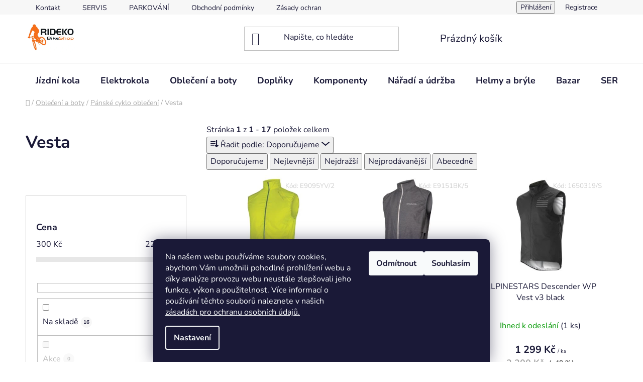

--- FILE ---
content_type: text/html; charset=utf-8
request_url: https://www.rideko.cz/vesta/
body_size: 25356
content:
<!doctype html><html lang="cs" dir="ltr" class="header-background-light external-fonts-loaded"><head><meta charset="utf-8" /><meta name="viewport" content="width=device-width,initial-scale=1" /><title>Vesta - RIDEKO bike shop</title><link rel="preconnect" href="https://cdn.myshoptet.com" /><link rel="dns-prefetch" href="https://cdn.myshoptet.com" /><link rel="preload" href="https://cdn.myshoptet.com/prj/dist/master/cms/libs/jquery/jquery-1.11.3.min.js" as="script" /><link href="https://cdn.myshoptet.com/prj/dist/master/cms/templates/frontend_templates/shared/css/font-face/nunito.css" rel="stylesheet"><link href="https://cdn.myshoptet.com/prj/dist/master/shop/dist/font-shoptet-13.css.3c47e30adfa2e9e2683b.css" rel="stylesheet"><script>
dataLayer = [];
dataLayer.push({'shoptet' : {
    "pageId": 2342,
    "pageType": "category",
    "currency": "CZK",
    "currencyInfo": {
        "decimalSeparator": ",",
        "exchangeRate": 1,
        "priceDecimalPlaces": 2,
        "symbol": "K\u010d",
        "symbolLeft": 0,
        "thousandSeparator": " "
    },
    "language": "cs",
    "projectId": 131982,
    "category": {
        "guid": "cda74fe0-b5b4-11e6-968a-0cc47a6c92bc",
        "path": "Oble\u010den\u00ed a boty | P\u00e1nsk\u00e9 cyklo oble\u010den\u00ed | Vesta",
        "parentCategoryGuid": "aeb24339-b5b4-11e6-968a-0cc47a6c92bc"
    },
    "cartInfo": {
        "id": null,
        "freeShipping": false,
        "freeShippingFrom": 2000,
        "leftToFreeGift": {
            "formattedPrice": "0 K\u010d",
            "priceLeft": 0
        },
        "freeGift": false,
        "leftToFreeShipping": {
            "priceLeft": 2000,
            "dependOnRegion": 0,
            "formattedPrice": "2 000 K\u010d"
        },
        "discountCoupon": [],
        "getNoBillingShippingPrice": {
            "withoutVat": 0,
            "vat": 0,
            "withVat": 0
        },
        "cartItems": [],
        "taxMode": "ORDINARY"
    },
    "cart": [],
    "customer": {
        "priceRatio": 1,
        "priceListId": 1,
        "groupId": null,
        "registered": false,
        "mainAccount": false
    }
}});
dataLayer.push({'cookie_consent' : {
    "marketing": "denied",
    "analytics": "denied"
}});
document.addEventListener('DOMContentLoaded', function() {
    shoptet.consent.onAccept(function(agreements) {
        if (agreements.length == 0) {
            return;
        }
        dataLayer.push({
            'cookie_consent' : {
                'marketing' : (agreements.includes(shoptet.config.cookiesConsentOptPersonalisation)
                    ? 'granted' : 'denied'),
                'analytics': (agreements.includes(shoptet.config.cookiesConsentOptAnalytics)
                    ? 'granted' : 'denied')
            },
            'event': 'cookie_consent'
        });
    });
});
</script>
<meta property="og:type" content="website"><meta property="og:site_name" content="rideko.cz"><meta property="og:url" content="https://www.rideko.cz/vesta/"><meta property="og:title" content="Vesta - RIDEKO bike shop"><meta name="author" content="RIDEKO bike shop"><meta name="web_author" content="Shoptet.cz"><meta name="dcterms.rightsHolder" content="www.rideko.cz"><meta name="robots" content="index,follow"><meta property="og:image" content="https://cdn.myshoptet.com/usr/www.rideko.cz/user/logos/rideko_color_72-1.jpg?t=1769218629"><meta property="og:description" content="Vesta, RIDEKO bike shop"><meta name="description" content="Vesta, RIDEKO bike shop"><style>:root {--color-primary: #000000;--color-primary-h: 0;--color-primary-s: 0%;--color-primary-l: 0%;--color-primary-hover: #FFC500;--color-primary-hover-h: 46;--color-primary-hover-s: 100%;--color-primary-hover-l: 50%;--color-secondary: #FFC500;--color-secondary-h: 46;--color-secondary-s: 100%;--color-secondary-l: 50%;--color-secondary-hover: #FFC500;--color-secondary-hover-h: 46;--color-secondary-hover-s: 100%;--color-secondary-hover-l: 50%;--color-tertiary: #000000;--color-tertiary-h: 0;--color-tertiary-s: 0%;--color-tertiary-l: 0%;--color-tertiary-hover: #cfcfcf;--color-tertiary-hover-h: 0;--color-tertiary-hover-s: 0%;--color-tertiary-hover-l: 81%;--color-header-background: #ffffff;--template-font: "Nunito";--template-headings-font: "Nunito";--header-background-url: url("[data-uri]");--cookies-notice-background: #1A1937;--cookies-notice-color: #F8FAFB;--cookies-notice-button-hover: #f5f5f5;--cookies-notice-link-hover: #27263f;--templates-update-management-preview-mode-content: "Náhled aktualizací šablony je aktivní pro váš prohlížeč."}</style>
    
    <link href="https://cdn.myshoptet.com/prj/dist/master/shop/dist/main-13.less.fdb02770e668ba5a70b5.css" rel="stylesheet" />
            <link href="https://cdn.myshoptet.com/prj/dist/master/shop/dist/mobile-header-v1-13.less.629f2f48911e67d0188c.css" rel="stylesheet" />
    
    <script>var shoptet = shoptet || {};</script>
    <script src="https://cdn.myshoptet.com/prj/dist/master/shop/dist/main-3g-header.js.05f199e7fd2450312de2.js"></script>
<!-- User include --><!-- /User include --><link rel="shortcut icon" href="/favicon.ico" type="image/x-icon" /><link rel="canonical" href="https://www.rideko.cz/vesta/" />    <script>
        var _hwq = _hwq || [];
        _hwq.push(['setKey', '893D7C853325454A8C18A6FFC0E04C03']);
        _hwq.push(['setTopPos', '200']);
        _hwq.push(['showWidget', '21']);
        (function() {
            var ho = document.createElement('script');
            ho.src = 'https://cz.im9.cz/direct/i/gjs.php?n=wdgt&sak=893D7C853325454A8C18A6FFC0E04C03';
            var s = document.getElementsByTagName('script')[0]; s.parentNode.insertBefore(ho, s);
        })();
    </script>
<style>/* custom background */@media (min-width: 992px) {body {background-color: #ffffff ;background-position: top center;background-repeat: no-repeat;background-attachment: scroll;}}</style>    <!-- Global site tag (gtag.js) - Google Analytics -->
    <script async src="https://www.googletagmanager.com/gtag/js?id=G-HY26XL00F3"></script>
    <script>
        
        window.dataLayer = window.dataLayer || [];
        function gtag(){dataLayer.push(arguments);}
        

                    console.debug('default consent data');

            gtag('consent', 'default', {"ad_storage":"denied","analytics_storage":"denied","ad_user_data":"denied","ad_personalization":"denied","wait_for_update":500});
            dataLayer.push({
                'event': 'default_consent'
            });
        
        gtag('js', new Date());

                gtag('config', 'UA-190323450-1', { 'groups': "UA" });
        
                gtag('config', 'G-HY26XL00F3', {"groups":"GA4","send_page_view":false,"content_group":"category","currency":"CZK","page_language":"cs"});
        
        
        
        
        
        
                    gtag('event', 'page_view', {"send_to":"GA4","page_language":"cs","content_group":"category","currency":"CZK"});
        
        
        
        
        
        
        
        
        
        
        
        
        
        document.addEventListener('DOMContentLoaded', function() {
            if (typeof shoptet.tracking !== 'undefined') {
                for (var id in shoptet.tracking.bannersList) {
                    gtag('event', 'view_promotion', {
                        "send_to": "UA",
                        "promotions": [
                            {
                                "id": shoptet.tracking.bannersList[id].id,
                                "name": shoptet.tracking.bannersList[id].name,
                                "position": shoptet.tracking.bannersList[id].position
                            }
                        ]
                    });
                }
            }

            shoptet.consent.onAccept(function(agreements) {
                if (agreements.length !== 0) {
                    console.debug('gtag consent accept');
                    var gtagConsentPayload =  {
                        'ad_storage': agreements.includes(shoptet.config.cookiesConsentOptPersonalisation)
                            ? 'granted' : 'denied',
                        'analytics_storage': agreements.includes(shoptet.config.cookiesConsentOptAnalytics)
                            ? 'granted' : 'denied',
                                                                                                'ad_user_data': agreements.includes(shoptet.config.cookiesConsentOptPersonalisation)
                            ? 'granted' : 'denied',
                        'ad_personalization': agreements.includes(shoptet.config.cookiesConsentOptPersonalisation)
                            ? 'granted' : 'denied',
                        };
                    console.debug('update consent data', gtagConsentPayload);
                    gtag('consent', 'update', gtagConsentPayload);
                    dataLayer.push(
                        { 'event': 'update_consent' }
                    );
                }
            });
        });
    </script>
</head><body class="desktop id-2342 in-vesta template-13 type-category multiple-columns-body columns-mobile-2 columns-3 smart-labels-active ums_forms_redesign--off ums_a11y_category_page--on ums_discussion_rating_forms--off ums_flags_display_unification--on ums_a11y_login--on mobile-header-version-1"><noscript>
    <style>
        #header {
            padding-top: 0;
            position: relative !important;
            top: 0;
        }
        .header-navigation {
            position: relative !important;
        }
        .overall-wrapper {
            margin: 0 !important;
        }
        body:not(.ready) {
            visibility: visible !important;
        }
    </style>
    <div class="no-javascript">
        <div class="no-javascript__title">Musíte změnit nastavení vašeho prohlížeče</div>
        <div class="no-javascript__text">Podívejte se na: <a href="https://www.google.com/support/bin/answer.py?answer=23852">Jak povolit JavaScript ve vašem prohlížeči</a>.</div>
        <div class="no-javascript__text">Pokud používáte software na blokování reklam, může být nutné povolit JavaScript z této stránky.</div>
        <div class="no-javascript__text">Děkujeme.</div>
    </div>
</noscript>

        <div id="fb-root"></div>
        <script>
            window.fbAsyncInit = function() {
                FB.init({
                    autoLogAppEvents : true,
                    xfbml            : true,
                    version          : 'v24.0'
                });
            };
        </script>
        <script async defer crossorigin="anonymous" src="https://connect.facebook.net/cs_CZ/sdk.js#xfbml=1&version=v24.0"></script>    <div class="siteCookies siteCookies--bottom siteCookies--dark js-siteCookies" role="dialog" data-testid="cookiesPopup" data-nosnippet>
        <div class="siteCookies__form">
            <div class="siteCookies__content">
                <div class="siteCookies__text">
                    Na našem webu používáme soubory cookies, abychom Vám umožnili pohodlné prohlížení webu a díky analýze provozu webu neustále zlepšovali jeho funkce, výkon a použitelnost. Více informací o používání těchto souborů naleznete v našich <a href="/ochrana-osobnich-udaju/">zásadách pro ochranu osobních údajů.</a>
                </div>
                <p class="siteCookies__links">
                    <button class="siteCookies__link js-cookies-settings" aria-label="Nastavení cookies" data-testid="cookiesSettings">Nastavení</button>
                </p>
            </div>
            <div class="siteCookies__buttonWrap">
                                    <button class="siteCookies__button js-cookiesConsentSubmit" value="reject" aria-label="Odmítnout cookies" data-testid="buttonCookiesReject">Odmítnout</button>
                                <button class="siteCookies__button js-cookiesConsentSubmit" value="all" aria-label="Přijmout cookies" data-testid="buttonCookiesAccept">Souhlasím</button>
            </div>
        </div>
        <script>
            document.addEventListener("DOMContentLoaded", () => {
                const siteCookies = document.querySelector('.js-siteCookies');
                document.addEventListener("scroll", shoptet.common.throttle(() => {
                    const st = document.documentElement.scrollTop;
                    if (st > 1) {
                        siteCookies.classList.add('siteCookies--scrolled');
                    } else {
                        siteCookies.classList.remove('siteCookies--scrolled');
                    }
                }, 100));
            });
        </script>
    </div>
<a href="#content" class="skip-link sr-only">Přejít na obsah</a><div class="overall-wrapper"><div class="user-action"><div class="container">
    <div class="user-action-in">
                    <div id="login" class="user-action-login popup-widget login-widget" role="dialog" aria-labelledby="loginHeading">
        <div class="popup-widget-inner">
                            <h2 id="loginHeading">Přihlášení k vašemu účtu</h2><div id="customerLogin"><form action="/action/Customer/Login/" method="post" id="formLoginIncluded" class="csrf-enabled formLogin" data-testid="formLogin"><input type="hidden" name="referer" value="" /><div class="form-group"><div class="input-wrapper email js-validated-element-wrapper no-label"><input type="email" name="email" class="form-control" autofocus placeholder="E-mailová adresa (např. jan@novak.cz)" data-testid="inputEmail" autocomplete="email" required /></div></div><div class="form-group"><div class="input-wrapper password js-validated-element-wrapper no-label"><input type="password" name="password" class="form-control" placeholder="Heslo" data-testid="inputPassword" autocomplete="current-password" required /><span class="no-display">Nemůžete vyplnit toto pole</span><input type="text" name="surname" value="" class="no-display" /></div></div><div class="form-group"><div class="login-wrapper"><button type="submit" class="btn btn-secondary btn-text btn-login" data-testid="buttonSubmit">Přihlásit se</button><div class="password-helper"><a href="/registrace/" data-testid="signup" rel="nofollow">Nová registrace</a><a href="/klient/zapomenute-heslo/" rel="nofollow">Zapomenuté heslo</a></div></div></div><div class="social-login-buttons"><div class="social-login-buttons-divider"><span>nebo</span></div><div class="form-group"><a href="/action/Social/login/?provider=Google" class="login-btn google" rel="nofollow"><span class="login-google-icon"></span><strong>Přihlásit se přes Google</strong></a></div></div></form>
</div>                    </div>
    </div>

                <div id="cart-widget" class="user-action-cart popup-widget cart-widget loader-wrapper" data-testid="popupCartWidget" role="dialog" aria-hidden="true">
            <div class="popup-widget-inner cart-widget-inner place-cart-here">
                <div class="loader-overlay">
                    <div class="loader"></div>
                </div>
            </div>
        </div>
    </div>
</div>
</div><div class="top-navigation-bar" data-testid="topNavigationBar">

    <div class="container">

                            <div class="top-navigation-menu">
                <ul class="top-navigation-bar-menu">
                                            <li class="top-navigation-menu-item-29">
                            <a href="/kontakt/" title="Kontakt">Kontakt</a>
                        </li>
                                            <li class="top-navigation-menu-item-2652">
                            <a href="/servis-2/" title="SERVIS">SERVIS</a>
                        </li>
                                            <li class="top-navigation-menu-item-3071">
                            <a href="/parkovani/" title="PARKOVÁNÍ">PARKOVÁNÍ</a>
                        </li>
                                            <li class="top-navigation-menu-item-39">
                            <a href="/obchodni-podminky/" title="Obchodní podmínky">Obchodní podmínky</a>
                        </li>
                                            <li class="top-navigation-menu-item-2955">
                            <a href="/ochrana-osobnich-udaju/" title="Zásady ochrany osobních údajů">Zásady ochrany osobních údajů</a>
                        </li>
                                    </ul>
                <div class="top-navigation-menu-trigger">Více</div>
                <ul class="top-navigation-bar-menu-helper"></ul>
            </div>
        
        <div class="top-navigation-tools">
                        <button class="top-nav-button top-nav-button-login toggle-window" type="button" data-target="login" aria-haspopup="dialog" aria-controls="login" aria-expanded="false" data-testid="signin"><span>Přihlášení</span></button>
    <a href="/registrace/" class="top-nav-button top-nav-button-register" data-testid="headerSignup">Registrace</a>
        </div>

    </div>

</div>
<header id="header">
        <div class="header-top">
            <div class="container navigation-wrapper header-top-wrapper">
                <div class="site-name"><a href="/" data-testid="linkWebsiteLogo"><img src="https://cdn.myshoptet.com/usr/www.rideko.cz/user/logos/rideko_color_72-1.jpg" alt="RIDEKO bike shop" fetchpriority="low" /></a></div>                <div class="search" itemscope itemtype="https://schema.org/WebSite">
                    <meta itemprop="headline" content="Vesta"/><meta itemprop="url" content="https://www.rideko.cz"/><meta itemprop="text" content="Vesta, RIDEKO bike shop"/>                    <form action="/action/ProductSearch/prepareString/" method="post"
    id="formSearchForm" class="search-form compact-form js-search-main"
    itemprop="potentialAction" itemscope itemtype="https://schema.org/SearchAction" data-testid="searchForm">
    <fieldset>
        <meta itemprop="target"
            content="https://www.rideko.cz/vyhledavani/?string={string}"/>
        <input type="hidden" name="language" value="cs"/>
        
            
    <span class="search-input-icon" aria-hidden="true"></span>

<input
    type="search"
    name="string"
        class="query-input form-control search-input js-search-input"
    placeholder="Napište, co hledáte"
    autocomplete="off"
    required
    itemprop="query-input"
    aria-label="Vyhledávání"
    data-testid="searchInput"
>
            <button type="submit" class="btn btn-default search-button" data-testid="searchBtn">Hledat</button>
        
    </fieldset>
</form>
                </div>
                <div class="navigation-buttons">
                    <a href="#" class="toggle-window" data-target="search" data-testid="linkSearchIcon"><span class="sr-only">Hledat</span></a>
                        
    <a href="/kosik/" class="btn btn-icon toggle-window cart-count" data-target="cart" data-hover="true" data-redirect="true" data-testid="headerCart" rel="nofollow" aria-haspopup="dialog" aria-expanded="false" aria-controls="cart-widget">
        
                <span class="sr-only">Nákupní košík</span>
        
            <span class="cart-price visible-lg-inline-block" data-testid="headerCartPrice">
                                    Prázdný košík                            </span>
        
    
            </a>
                    <a href="#" class="toggle-window" data-target="navigation" data-testid="hamburgerMenu"></a>
                </div>
            </div>
        </div>
        <div class="header-bottom">
            <div class="container navigation-wrapper header-bottom-wrapper js-navigation-container">
                <nav id="navigation" aria-label="Hlavní menu" data-collapsible="true"><div class="navigation-in menu"><ul class="menu-level-1" role="menubar" data-testid="headerMenuItems"><li class="menu-item-698 ext" role="none"><a href="/jizdni-kola/" data-testid="headerMenuItem" role="menuitem" aria-haspopup="true" aria-expanded="false"><b>Jízdní kola</b><span class="submenu-arrow"></span></a><ul class="menu-level-2" aria-label="Jízdní kola" tabindex="-1" role="menu"><li class="menu-item-722 has-third-level" role="none"><a href="/mtb-hardtail-pevna/" class="menu-image" data-testid="headerMenuItem" tabindex="-1" aria-hidden="true"><img src="data:image/svg+xml,%3Csvg%20width%3D%22140%22%20height%3D%22100%22%20xmlns%3D%22http%3A%2F%2Fwww.w3.org%2F2000%2Fsvg%22%3E%3C%2Fsvg%3E" alt="" aria-hidden="true" width="140" height="100"  data-src="https://cdn.myshoptet.com/usr/www.rideko.cz/user/categories/thumb/212110_light_zoom.jpg" fetchpriority="low" /></a><div><a href="/mtb-hardtail-pevna/" data-testid="headerMenuItem" role="menuitem"><span>Horská kola</span></a>
                                                    <ul class="menu-level-3" role="menu">
                                                                    <li class="menu-item-728" role="none">
                                        <a href="/27-kve/" data-testid="headerMenuItem" role="menuitem">
                                            27,5&quot;</a>,                                    </li>
                                                                    <li class="menu-item-731" role="none">
                                        <a href="/29/" data-testid="headerMenuItem" role="menuitem">
                                            29&quot;</a>                                    </li>
                                                            </ul>
                        </div></li><li class="menu-item-1760" role="none"><a href="/mtb-celoodpruzena/" class="menu-image" data-testid="headerMenuItem" tabindex="-1" aria-hidden="true"><img src="data:image/svg+xml,%3Csvg%20width%3D%22140%22%20height%3D%22100%22%20xmlns%3D%22http%3A%2F%2Fwww.w3.org%2F2000%2Fsvg%22%3E%3C%2Fsvg%3E" alt="" aria-hidden="true" width="140" height="100"  data-src="https://cdn.myshoptet.com/usr/www.rideko.cz/user/categories/thumb/255400_light_zoom.jpg" fetchpriority="low" /></a><div><a href="/mtb-celoodpruzena/" data-testid="headerMenuItem" role="menuitem"><span>Celoodpružená kola</span></a>
                        </div></li><li class="menu-item-1763" role="none"><a href="/silnicni-kola/" class="menu-image" data-testid="headerMenuItem" tabindex="-1" aria-hidden="true"><img src="data:image/svg+xml,%3Csvg%20width%3D%22140%22%20height%3D%22100%22%20xmlns%3D%22http%3A%2F%2Fwww.w3.org%2F2000%2Fsvg%22%3E%3C%2Fsvg%3E" alt="" aria-hidden="true" width="140" height="100"  data-src="https://cdn.myshoptet.com/usr/www.rideko.cz/user/categories/thumb/278250_light_zoom.jpg" fetchpriority="low" /></a><div><a href="/silnicni-kola/" data-testid="headerMenuItem" role="menuitem"><span>Silniční kola</span></a>
                        </div></li><li class="menu-item-2667" role="none"><a href="/cyklokrosova--gravel-kola/" class="menu-image" data-testid="headerMenuItem" tabindex="-1" aria-hidden="true"><img src="data:image/svg+xml,%3Csvg%20width%3D%22140%22%20height%3D%22100%22%20xmlns%3D%22http%3A%2F%2Fwww.w3.org%2F2000%2Fsvg%22%3E%3C%2Fsvg%3E" alt="" aria-hidden="true" width="140" height="100"  data-src="https://cdn.myshoptet.com/usr/www.rideko.cz/user/categories/thumb/288600_light_zoom.jpg" fetchpriority="low" /></a><div><a href="/cyklokrosova--gravel-kola/" data-testid="headerMenuItem" role="menuitem"><span>Cyklokrosová a Gravel kola</span></a>
                        </div></li><li class="menu-item-1766 has-third-level" role="none"><a href="/cross-kola/" class="menu-image" data-testid="headerMenuItem" tabindex="-1" aria-hidden="true"><img src="data:image/svg+xml,%3Csvg%20width%3D%22140%22%20height%3D%22100%22%20xmlns%3D%22http%3A%2F%2Fwww.w3.org%2F2000%2Fsvg%22%3E%3C%2Fsvg%3E" alt="" aria-hidden="true" width="140" height="100"  data-src="https://cdn.myshoptet.com/usr/www.rideko.cz/user/categories/thumb/245360z_light_zoom.jpg" fetchpriority="low" /></a><div><a href="/cross-kola/" data-testid="headerMenuItem" role="menuitem"><span>Trekingová kola</span></a>
                                                    <ul class="menu-level-3" role="menu">
                                                                    <li class="menu-item-1790" role="none">
                                        <a href="/damska-kola/" data-testid="headerMenuItem" role="menuitem">
                                            Dámská kola</a>,                                    </li>
                                                                    <li class="menu-item-1793" role="none">
                                        <a href="/panska-kola/" data-testid="headerMenuItem" role="menuitem">
                                            Pánská kola</a>                                    </li>
                                                            </ul>
                        </div></li><li class="menu-item-1796 has-third-level" role="none"><a href="/damska-kola-2/" class="menu-image" data-testid="headerMenuItem" tabindex="-1" aria-hidden="true"><img src="data:image/svg+xml,%3Csvg%20width%3D%22140%22%20height%3D%22100%22%20xmlns%3D%22http%3A%2F%2Fwww.w3.org%2F2000%2Fsvg%22%3E%3C%2Fsvg%3E" alt="" aria-hidden="true" width="140" height="100"  data-src="https://cdn.myshoptet.com/usr/www.rideko.cz/user/categories/thumb/225610_light_zoom.jpg" fetchpriority="low" /></a><div><a href="/damska-kola-2/" data-testid="headerMenuItem" role="menuitem"><span>Dámská kola</span></a>
                                                    <ul class="menu-level-3" role="menu">
                                                                    <li class="menu-item-2468" role="none">
                                        <a href="/mtb-hardtail-pevna-2/" data-testid="headerMenuItem" role="menuitem">
                                            MTB Hardtail pevná</a>,                                    </li>
                                                                    <li class="menu-item-2471" role="none">
                                        <a href="/silnicni-kola-2/" data-testid="headerMenuItem" role="menuitem">
                                            Silniční kola</a>,                                    </li>
                                                                    <li class="menu-item-2474" role="none">
                                        <a href="/cross-a-mestska-kola/" data-testid="headerMenuItem" role="menuitem">
                                            Cross a městská kola</a>,                                    </li>
                                                                    <li class="menu-item-2569" role="none">
                                        <a href="/mtb-celoodpruzena-3/" data-testid="headerMenuItem" role="menuitem">
                                            MTB Celoodpružená</a>                                    </li>
                                                            </ul>
                        </div></li><li class="menu-item-2438 has-third-level" role="none"><a href="/detske-kola/" class="menu-image" data-testid="headerMenuItem" tabindex="-1" aria-hidden="true"><img src="data:image/svg+xml,%3Csvg%20width%3D%22140%22%20height%3D%22100%22%20xmlns%3D%22http%3A%2F%2Fwww.w3.org%2F2000%2Fsvg%22%3E%3C%2Fsvg%3E" alt="" aria-hidden="true" width="140" height="100"  data-src="https://cdn.myshoptet.com/usr/www.rideko.cz/user/categories/thumb/222120_light_zoom.jpg" fetchpriority="low" /></a><div><a href="/detske-kola/" data-testid="headerMenuItem" role="menuitem"><span>Dětské kola</span></a>
                                                    <ul class="menu-level-3" role="menu">
                                                                    <li class="menu-item-2441" role="none">
                                        <a href="/velikost-12--14--vek-ditete-3/" data-testid="headerMenuItem" role="menuitem">
                                            Velikost 12&quot;+14&quot; věk dítěte 3+</a>,                                    </li>
                                                                    <li class="menu-item-2444" role="none">
                                        <a href="/velikost-16-vek-ditete-4/" data-testid="headerMenuItem" role="menuitem">
                                            Velikost 16&quot;, věk dítěte 4+</a>,                                    </li>
                                                                    <li class="menu-item-2453" role="none">
                                        <a href="/velikost-20-vek-ditete-6/" data-testid="headerMenuItem" role="menuitem">
                                            Velikost 20&quot;, věk dítěte 6+</a>,                                    </li>
                                                                    <li class="menu-item-2483" role="none">
                                        <a href="/velikost-24-vek-ditete-8/" data-testid="headerMenuItem" role="menuitem">
                                            Velikost 24&quot;, věk dítěte 8+</a>,                                    </li>
                                                                    <li class="menu-item-2486" role="none">
                                        <a href="/odrazedla/" data-testid="headerMenuItem" role="menuitem">
                                            Odrážedla</a>                                    </li>
                                                            </ul>
                        </div></li><li class="menu-item-2799" role="none"><a href="/skakaci-kola/" class="menu-image" data-testid="headerMenuItem" tabindex="-1" aria-hidden="true"><img src="data:image/svg+xml,%3Csvg%20width%3D%22140%22%20height%3D%22100%22%20xmlns%3D%22http%3A%2F%2Fwww.w3.org%2F2000%2Fsvg%22%3E%3C%2Fsvg%3E" alt="" aria-hidden="true" width="140" height="100"  data-src="https://cdn.myshoptet.com/usr/www.rideko.cz/user/categories/thumb/518300_light_zoom.jpg" fetchpriority="low" /></a><div><a href="/skakaci-kola/" data-testid="headerMenuItem" role="menuitem"><span>Skákací kola</span></a>
                        </div></li><li class="menu-item-1877 has-third-level" role="none"><a href="/ramy-a-ramove-sady/" class="menu-image" data-testid="headerMenuItem" tabindex="-1" aria-hidden="true"><img src="data:image/svg+xml,%3Csvg%20width%3D%22140%22%20height%3D%22100%22%20xmlns%3D%22http%3A%2F%2Fwww.w3.org%2F2000%2Fsvg%22%3E%3C%2Fsvg%3E" alt="" aria-hidden="true" width="140" height="100"  data-src="https://cdn.myshoptet.com/usr/www.rideko.cz/user/categories/thumb/my22_bronson4_cc_paydirt_go.jpg" fetchpriority="low" /></a><div><a href="/ramy-a-ramove-sady/" data-testid="headerMenuItem" role="menuitem"><span>Rámy a rámové sady</span></a>
                                                    <ul class="menu-level-3" role="menu">
                                                                    <li class="menu-item-2426" role="none">
                                        <a href="/patky-na-ram/" data-testid="headerMenuItem" role="menuitem">
                                            Patky na rám</a>,                                    </li>
                                                                    <li class="menu-item-2429" role="none">
                                        <a href="/ramy-29er-mtb/" data-testid="headerMenuItem" role="menuitem">
                                            Rámy 29er MTB</a>,                                    </li>
                                                                    <li class="menu-item-2432" role="none">
                                        <a href="/ramy-27-5er-ramy/" data-testid="headerMenuItem" role="menuitem">
                                            Rámy 27,5er MTB</a>,                                    </li>
                                                                    <li class="menu-item-2435" role="none">
                                        <a href="/ramy-26er-ramy/" data-testid="headerMenuItem" role="menuitem">
                                            Rámy 26er MTB</a>                                    </li>
                                                            </ul>
                        </div></li><li class="menu-item-2904 has-third-level" role="none"><a href="/nd-2/" class="menu-image" data-testid="headerMenuItem" tabindex="-1" aria-hidden="true"><img src="data:image/svg+xml,%3Csvg%20width%3D%22140%22%20height%3D%22100%22%20xmlns%3D%22http%3A%2F%2Fwww.w3.org%2F2000%2Fsvg%22%3E%3C%2Fsvg%3E" alt="" aria-hidden="true" width="140" height="100"  data-src="https://cdn.myshoptet.com/usr/www.rideko.cz/user/categories/thumb/__ep.png" fetchpriority="low" /></a><div><a href="/nd-2/" data-testid="headerMenuItem" role="menuitem"><span>ND</span></a>
                                                    <ul class="menu-level-3" role="menu">
                                                                    <li class="menu-item-2907" role="none">
                                        <a href="/patky/" data-testid="headerMenuItem" role="menuitem">
                                            Patky</a>,                                    </li>
                                                                    <li class="menu-item-2910" role="none">
                                        <a href="/ostatni-2/" data-testid="headerMenuItem" role="menuitem">
                                            Ostatní</a>                                    </li>
                                                            </ul>
                        </div></li></ul></li>
<li class="menu-item-1769 ext" role="none"><a href="/elektrokola/" data-testid="headerMenuItem" role="menuitem" aria-haspopup="true" aria-expanded="false"><b>Elektrokola</b><span class="submenu-arrow"></span></a><ul class="menu-level-2" aria-label="Elektrokola" tabindex="-1" role="menu"><li class="menu-item-1781" role="none"><a href="/mtb-hardtail/" class="menu-image" data-testid="headerMenuItem" tabindex="-1" aria-hidden="true"><img src="data:image/svg+xml,%3Csvg%20width%3D%22140%22%20height%3D%22100%22%20xmlns%3D%22http%3A%2F%2Fwww.w3.org%2F2000%2Fsvg%22%3E%3C%2Fsvg%3E" alt="" aria-hidden="true" width="140" height="100"  data-src="https://cdn.myshoptet.com/usr/www.rideko.cz/user/categories/thumb/234210_light_zoom.jpg" fetchpriority="low" /></a><div><a href="/mtb-hardtail/" data-testid="headerMenuItem" role="menuitem"><span>Elektrokola horská</span></a>
                        </div></li><li class="menu-item-1784" role="none"><a href="/mtb-celoodpruzena-2/" class="menu-image" data-testid="headerMenuItem" tabindex="-1" aria-hidden="true"><img src="data:image/svg+xml,%3Csvg%20width%3D%22140%22%20height%3D%22100%22%20xmlns%3D%22http%3A%2F%2Fwww.w3.org%2F2000%2Fsvg%22%3E%3C%2Fsvg%3E" alt="" aria-hidden="true" width="140" height="100"  data-src="https://cdn.myshoptet.com/usr/www.rideko.cz/user/categories/thumb/237300_light_zoom.jpg" fetchpriority="low" /></a><div><a href="/mtb-celoodpruzena-2/" data-testid="headerMenuItem" role="menuitem"><span>Elektrokola celoodpružená</span></a>
                        </div></li><li class="menu-item-3060" role="none"><a href="/lehka-elektrokola/" class="menu-image" data-testid="headerMenuItem" tabindex="-1" aria-hidden="true"><img src="data:image/svg+xml,%3Csvg%20width%3D%22140%22%20height%3D%22100%22%20xmlns%3D%22http%3A%2F%2Fwww.w3.org%2F2000%2Fsvg%22%3E%3C%2Fsvg%3E" alt="" aria-hidden="true" width="140" height="100"  data-src="https://cdn.myshoptet.com/usr/www.rideko.cz/user/categories/thumb/36537_kolo-cube-ams-hybrid-one44-c-68x-tm-400x-29.jpg" fetchpriority="low" /></a><div><a href="/lehka-elektrokola/" data-testid="headerMenuItem" role="menuitem"><span>Lehká elektrokola</span></a>
                        </div></li><li class="menu-item-1787" role="none"><a href="/cross--mestska-kola/" class="menu-image" data-testid="headerMenuItem" tabindex="-1" aria-hidden="true"><img src="data:image/svg+xml,%3Csvg%20width%3D%22140%22%20height%3D%22100%22%20xmlns%3D%22http%3A%2F%2Fwww.w3.org%2F2000%2Fsvg%22%3E%3C%2Fsvg%3E" alt="" aria-hidden="true" width="140" height="100"  data-src="https://cdn.myshoptet.com/usr/www.rideko.cz/user/categories/thumb/232411e_light_zoom.jpg" fetchpriority="low" /></a><div><a href="/cross--mestska-kola/" data-testid="headerMenuItem" role="menuitem"><span>Elektrokola krosová a městská</span></a>
                        </div></li><li class="menu-item-2480" role="none"><a href="/damska-kola-3/" class="menu-image" data-testid="headerMenuItem" tabindex="-1" aria-hidden="true"><img src="data:image/svg+xml,%3Csvg%20width%3D%22140%22%20height%3D%22100%22%20xmlns%3D%22http%3A%2F%2Fwww.w3.org%2F2000%2Fsvg%22%3E%3C%2Fsvg%3E" alt="" aria-hidden="true" width="140" height="100"  data-src="https://cdn.myshoptet.com/usr/www.rideko.cz/user/categories/thumb/238251_light_zoom.jpg" fetchpriority="low" /></a><div><a href="/damska-kola-3/" data-testid="headerMenuItem" role="menuitem"><span>Elektrokola dámská</span></a>
                        </div></li><li class="menu-item-2759" role="none"><a href="/elektrokola-detska/" class="menu-image" data-testid="headerMenuItem" tabindex="-1" aria-hidden="true"><img src="data:image/svg+xml,%3Csvg%20width%3D%22140%22%20height%3D%22100%22%20xmlns%3D%22http%3A%2F%2Fwww.w3.org%2F2000%2Fsvg%22%3E%3C%2Fsvg%3E" alt="" aria-hidden="true" width="140" height="100"  data-src="https://cdn.myshoptet.com/usr/www.rideko.cz/user/categories/thumb/230050_light_zoom.jpg" fetchpriority="low" /></a><div><a href="/elektrokola-detska/" data-testid="headerMenuItem" role="menuitem"><span>Elektrokola dětská</span></a>
                        </div></li><li class="menu-item-2765 has-third-level" role="none"><a href="/prislusenstvi-8/" class="menu-image" data-testid="headerMenuItem" tabindex="-1" aria-hidden="true"><img src="data:image/svg+xml,%3Csvg%20width%3D%22140%22%20height%3D%22100%22%20xmlns%3D%22http%3A%2F%2Fwww.w3.org%2F2000%2Fsvg%22%3E%3C%2Fsvg%3E" alt="" aria-hidden="true" width="140" height="100"  data-src="https://cdn.myshoptet.com/prj/dist/master/cms/templates/frontend_templates/00/img/folder.svg" fetchpriority="low" /></a><div><a href="/prislusenstvi-8/" data-testid="headerMenuItem" role="menuitem"><span>Příslušenství</span></a>
                                                    <ul class="menu-level-3" role="menu">
                                                                    <li class="menu-item-3015" role="none">
                                        <a href="/inteligentni-system-smart/" data-testid="headerMenuItem" role="menuitem">
                                            Inteligentní systém SMART</a>,                                    </li>
                                                                    <li class="menu-item-3024" role="none">
                                        <a href="/system-bosch-ebike-2/" data-testid="headerMenuItem" role="menuitem">
                                            Systém Bosch eBike 2</a>,                                    </li>
                                                                    <li class="menu-item-2768" role="none">
                                        <a href="/speed-box/" data-testid="headerMenuItem" role="menuitem">
                                            Tuning SpeedBox</a>                                    </li>
                                                            </ul>
                        </div></li></ul></li>
<li class="menu-item-1880 ext" role="none"><a href="/obleceni_a_boty/" data-testid="headerMenuItem" role="menuitem" aria-haspopup="true" aria-expanded="false"><b>Oblečení a boty</b><span class="submenu-arrow"></span></a><ul class="menu-level-2" aria-label="Oblečení a boty" tabindex="-1" role="menu"><li class="menu-item-2327 has-third-level" role="none"><a href="/panske/" class="menu-image" data-testid="headerMenuItem" tabindex="-1" aria-hidden="true"><img src="data:image/svg+xml,%3Csvg%20width%3D%22140%22%20height%3D%22100%22%20xmlns%3D%22http%3A%2F%2Fwww.w3.org%2F2000%2Fsvg%22%3E%3C%2Fsvg%3E" alt="" aria-hidden="true" width="140" height="100"  data-src="https://cdn.myshoptet.com/usr/www.rideko.cz/user/categories/thumb/pans.jpg" fetchpriority="low" /></a><div><a href="/panske/" data-testid="headerMenuItem" role="menuitem"><span>Pánské cyklo oblečení</span></a>
                                                    <ul class="menu-level-3" role="menu">
                                                                    <li class="menu-item-2336" role="none">
                                        <a href="/dres-kratky-rukav/" data-testid="headerMenuItem" role="menuitem">
                                            Dres krátký rukáv</a>,                                    </li>
                                                                    <li class="menu-item-2339" role="none">
                                        <a href="/dres-dlouhy-rukav/" data-testid="headerMenuItem" role="menuitem">
                                            Dres dlouhý rukáv</a>,                                    </li>
                                                                    <li class="menu-item-2342" role="none">
                                        <a href="/vesta/" class="active" data-testid="headerMenuItem" role="menuitem">
                                            Vesta</a>,                                    </li>
                                                                    <li class="menu-item-2345" role="none">
                                        <a href="/bunda/" data-testid="headerMenuItem" role="menuitem">
                                            Bunda</a>,                                    </li>
                                                                    <li class="menu-item-2348" role="none">
                                        <a href="/kratasy/" data-testid="headerMenuItem" role="menuitem">
                                            Kraťasy</a>,                                    </li>
                                                                    <li class="menu-item-2351" role="none">
                                        <a href="/3-4-kalhoty/" data-testid="headerMenuItem" role="menuitem">
                                            3/4 kalhoty</a>,                                    </li>
                                                                    <li class="menu-item-2354" role="none">
                                        <a href="/dlouhe-kalhoty/" data-testid="headerMenuItem" role="menuitem">
                                            Dlouhé kalhoty</a>,                                    </li>
                                                                    <li class="menu-item-2357" role="none">
                                        <a href="/spodni-vrstva/" data-testid="headerMenuItem" role="menuitem">
                                            Spodní vrstva</a>,                                    </li>
                                                                    <li class="menu-item-2360" role="none">
                                        <a href="/navleky/" data-testid="headerMenuItem" role="menuitem">
                                            Návleky</a>,                                    </li>
                                                                    <li class="menu-item-2363" role="none">
                                        <a href="/cepice/" data-testid="headerMenuItem" role="menuitem">
                                            Čepice, šátky</a>,                                    </li>
                                                                    <li class="menu-item-2366" role="none">
                                        <a href="/rukavice/" data-testid="headerMenuItem" role="menuitem">
                                            Rukavice</a>,                                    </li>
                                                                    <li class="menu-item-2369" role="none">
                                        <a href="/ponozky/" data-testid="headerMenuItem" role="menuitem">
                                            Ponožky</a>,                                    </li>
                                                                    <li class="menu-item-2673" role="none">
                                        <a href="/tricka-s-motivem/" data-testid="headerMenuItem" role="menuitem">
                                            Trička s motivem</a>                                    </li>
                                                            </ul>
                        </div></li><li class="menu-item-2330 has-third-level" role="none"><a href="/damske/" class="menu-image" data-testid="headerMenuItem" tabindex="-1" aria-hidden="true"><img src="data:image/svg+xml,%3Csvg%20width%3D%22140%22%20height%3D%22100%22%20xmlns%3D%22http%3A%2F%2Fwww.w3.org%2F2000%2Fsvg%22%3E%3C%2Fsvg%3E" alt="" aria-hidden="true" width="140" height="100"  data-src="https://cdn.myshoptet.com/usr/www.rideko.cz/user/categories/thumb/d__msk__.jpg" fetchpriority="low" /></a><div><a href="/damske/" data-testid="headerMenuItem" role="menuitem"><span>Dámské cyklo oblečení</span></a>
                                                    <ul class="menu-level-3" role="menu">
                                                                    <li class="menu-item-2372" role="none">
                                        <a href="/dres-kratky-rukav-2/" data-testid="headerMenuItem" role="menuitem">
                                            Dres krátký rukáv</a>,                                    </li>
                                                                    <li class="menu-item-2375" role="none">
                                        <a href="/dres-dlouhy-rukav-2/" data-testid="headerMenuItem" role="menuitem">
                                            Dres dlouhý rukáv</a>,                                    </li>
                                                                    <li class="menu-item-2378" role="none">
                                        <a href="/vesta-2/" data-testid="headerMenuItem" role="menuitem">
                                            Vesta</a>,                                    </li>
                                                                    <li class="menu-item-2381" role="none">
                                        <a href="/bunda-2/" data-testid="headerMenuItem" role="menuitem">
                                            Bunda</a>,                                    </li>
                                                                    <li class="menu-item-2384" role="none">
                                        <a href="/kratasy-2/" data-testid="headerMenuItem" role="menuitem">
                                            Kraťasy</a>,                                    </li>
                                                                    <li class="menu-item-2387" role="none">
                                        <a href="/3-4-kalhoty-2/" data-testid="headerMenuItem" role="menuitem">
                                            3/4 kalhoty</a>,                                    </li>
                                                                    <li class="menu-item-2390" role="none">
                                        <a href="/dlouhe-kalhoty-2/" data-testid="headerMenuItem" role="menuitem">
                                            Dlouhé kalhoty</a>,                                    </li>
                                                                    <li class="menu-item-2393" role="none">
                                        <a href="/spodni-pradlo-2/" data-testid="headerMenuItem" role="menuitem">
                                            Spodní prádlo</a>,                                    </li>
                                                                    <li class="menu-item-2396" role="none">
                                        <a href="/navleky-2/" data-testid="headerMenuItem" role="menuitem">
                                            Návleky</a>,                                    </li>
                                                                    <li class="menu-item-2399" role="none">
                                        <a href="/cepice-2/" data-testid="headerMenuItem" role="menuitem">
                                            Čepice, šátky</a>,                                    </li>
                                                                    <li class="menu-item-2402" role="none">
                                        <a href="/rukavice-2/" data-testid="headerMenuItem" role="menuitem">
                                            Rukavice</a>,                                    </li>
                                                                    <li class="menu-item-2405" role="none">
                                        <a href="/ponozky-2/" data-testid="headerMenuItem" role="menuitem">
                                            Ponožky</a>,                                    </li>
                                                                    <li class="menu-item-2676" role="none">
                                        <a href="/tricka-s-motivem-2/" data-testid="headerMenuItem" role="menuitem">
                                            Trička s motivem</a>                                    </li>
                                                            </ul>
                        </div></li><li class="menu-item-2333 has-third-level" role="none"><a href="/detske/" class="menu-image" data-testid="headerMenuItem" tabindex="-1" aria-hidden="true"><img src="data:image/svg+xml,%3Csvg%20width%3D%22140%22%20height%3D%22100%22%20xmlns%3D%22http%3A%2F%2Fwww.w3.org%2F2000%2Fsvg%22%3E%3C%2Fsvg%3E" alt="" aria-hidden="true" width="140" height="100"  data-src="https://cdn.myshoptet.com/usr/www.rideko.cz/user/categories/thumb/detsk.jpg" fetchpriority="low" /></a><div><a href="/detske/" data-testid="headerMenuItem" role="menuitem"><span>Dětské cyklo oblečení</span></a>
                                                    <ul class="menu-level-3" role="menu">
                                                                    <li class="menu-item-2408" role="none">
                                        <a href="/dres-kratky-rukav-3/" data-testid="headerMenuItem" role="menuitem">
                                            Dresy</a>,                                    </li>
                                                                    <li class="menu-item-2411" role="none">
                                        <a href="/bunda-3/" data-testid="headerMenuItem" role="menuitem">
                                            Bunda</a>,                                    </li>
                                                                    <li class="menu-item-2811" role="none">
                                        <a href="/kalhoty/" data-testid="headerMenuItem" role="menuitem">
                                            Kalhoty</a>,                                    </li>
                                                                    <li class="menu-item-2414" role="none">
                                        <a href="/kratasy-3/" data-testid="headerMenuItem" role="menuitem">
                                            Kraťasy</a>,                                    </li>
                                                                    <li class="menu-item-2420" role="none">
                                        <a href="/cepice-3/" data-testid="headerMenuItem" role="menuitem">
                                            Čepice</a>,                                    </li>
                                                                    <li class="menu-item-2423" role="none">
                                        <a href="/rukavice-3/" data-testid="headerMenuItem" role="menuitem">
                                            Rukavice</a>                                    </li>
                                                            </ul>
                        </div></li><li class="menu-item-1865 has-third-level" role="none"><a href="/boty/" class="menu-image" data-testid="headerMenuItem" tabindex="-1" aria-hidden="true"><img src="data:image/svg+xml,%3Csvg%20width%3D%22140%22%20height%3D%22100%22%20xmlns%3D%22http%3A%2F%2Fwww.w3.org%2F2000%2Fsvg%22%3E%3C%2Fsvg%3E" alt="" aria-hidden="true" width="140" height="100"  data-src="https://cdn.myshoptet.com/usr/www.rideko.cz/user/categories/thumb/34065_boty-five-ten-freerider-core-black-carbon-pulse-lime.png" fetchpriority="low" /></a><div><a href="/boty/" data-testid="headerMenuItem" role="menuitem"><span>Boty</span></a>
                                                    <ul class="menu-level-3" role="menu">
                                                                    <li class="menu-item-2318" role="none">
                                        <a href="/tretry-mtb/" data-testid="headerMenuItem" role="menuitem">
                                            Tretry MTB, SPD</a>,                                    </li>
                                                                    <li class="menu-item-2561" role="none">
                                        <a href="/tretry-mtb-platformy/" data-testid="headerMenuItem" role="menuitem">
                                            Tretry MTB platformy</a>,                                    </li>
                                                                    <li class="menu-item-2321" role="none">
                                        <a href="/tretry-silnicni/" data-testid="headerMenuItem" role="menuitem">
                                            Tretry silniční</a>,                                    </li>
                                                                    <li class="menu-item-2324" role="none">
                                        <a href="/tretry-zimni/" data-testid="headerMenuItem" role="menuitem">
                                            Tretry Zimní</a>,                                    </li>
                                                                    <li class="menu-item-2694" role="none">
                                        <a href="/navleky-na-tretry/" data-testid="headerMenuItem" role="menuitem">
                                            Návleky na tretry</a>,                                    </li>
                                                                    <li class="menu-item-2862" role="none">
                                        <a href="/detske-tretry--boty/" data-testid="headerMenuItem" role="menuitem">
                                            Dětské tretry, boty</a>,                                    </li>
                                                                    <li class="menu-item-3061" role="none">
                                        <a href="/prislusenstvi-9/" data-testid="headerMenuItem" role="menuitem">
                                            Příslušenství</a>                                    </li>
                                                            </ul>
                        </div></li><li class="menu-item-2462 has-third-level" role="none"><a href="/chranice/" class="menu-image" data-testid="headerMenuItem" tabindex="-1" aria-hidden="true"><img src="data:image/svg+xml,%3Csvg%20width%3D%22140%22%20height%3D%22100%22%20xmlns%3D%22http%3A%2F%2Fwww.w3.org%2F2000%2Fsvg%22%3E%3C%2Fsvg%3E" alt="" aria-hidden="true" width="140" height="100"  data-src="https://cdn.myshoptet.com/usr/www.rideko.cz/user/categories/thumb/e1155bk_lg.jpg" fetchpriority="low" /></a><div><a href="/chranice/" data-testid="headerMenuItem" role="menuitem"><span>Chrániče</span></a>
                                                    <ul class="menu-level-3" role="menu">
                                                                    <li class="menu-item-2832" role="none">
                                        <a href="/ruce/" data-testid="headerMenuItem" role="menuitem">
                                            Ruce, lokty</a>,                                    </li>
                                                                    <li class="menu-item-2829" role="none">
                                        <a href="/kolena/" data-testid="headerMenuItem" role="menuitem">
                                            Nohy, kolena</a>,                                    </li>
                                                                    <li class="menu-item-2835" role="none">
                                        <a href="/telo/" data-testid="headerMenuItem" role="menuitem">
                                            Tělo</a>                                    </li>
                                                            </ul>
                        </div></li></ul></li>
<li class="menu-item-1853 ext" role="none"><a href="/doplnky/" data-testid="headerMenuItem" role="menuitem" aria-haspopup="true" aria-expanded="false"><b>Doplňky</b><span class="submenu-arrow"></span></a><ul class="menu-level-2" aria-label="Doplňky" tabindex="-1" role="menu"><li class="menu-item-2180 has-third-level" role="none"><a href="/blatniky/" class="menu-image" data-testid="headerMenuItem" tabindex="-1" aria-hidden="true"><img src="data:image/svg+xml,%3Csvg%20width%3D%22140%22%20height%3D%22100%22%20xmlns%3D%22http%3A%2F%2Fwww.w3.org%2F2000%2Fsvg%22%3E%3C%2Fsvg%3E" alt="" aria-hidden="true" width="140" height="100"  data-src="https://cdn.myshoptet.com/usr/www.rideko.cz/user/categories/thumb/10100.jpg" fetchpriority="low" /></a><div><a href="/blatniky/" data-testid="headerMenuItem" role="menuitem"><span>Blatníky</span></a>
                                                    <ul class="menu-level-3" role="menu">
                                                                    <li class="menu-item-2240" role="none">
                                        <a href="/mtb-26--a-29--detske-blatniky/" data-testid="headerMenuItem" role="menuitem">
                                            MTB 26&quot; a 29&quot; dětské blatníky</a>,                                    </li>
                                                                    <li class="menu-item-2243" role="none">
                                        <a href="/silnicni-a-crossove-blatniky/" data-testid="headerMenuItem" role="menuitem">
                                            Silniční a crossové blatníky</a>,                                    </li>
                                                                    <li class="menu-item-2246" role="none">
                                        <a href="/prislusenstvi-k-blatnikum/" data-testid="headerMenuItem" role="menuitem">
                                            Příslušenství k blatníkům</a>                                    </li>
                                                            </ul>
                        </div></li><li class="menu-item-2805" role="none"><a href="/detske-sedacky/" class="menu-image" data-testid="headerMenuItem" tabindex="-1" aria-hidden="true"><img src="data:image/svg+xml,%3Csvg%20width%3D%22140%22%20height%3D%22100%22%20xmlns%3D%22http%3A%2F%2Fwww.w3.org%2F2000%2Fsvg%22%3E%3C%2Fsvg%3E" alt="" aria-hidden="true" width="140" height="100"  data-src="https://cdn.myshoptet.com/usr/www.rideko.cz/user/categories/thumb/25884_-krs-sb--detska-sedacka-na-ram-shotgun.jpg" fetchpriority="low" /></a><div><a href="/detske-sedacky/" data-testid="headerMenuItem" role="menuitem"><span>Dětské sedačky</span></a>
                        </div></li><li class="menu-item-1862 has-third-level" role="none"><a href="/batohy-a-rezervoary/" class="menu-image" data-testid="headerMenuItem" tabindex="-1" aria-hidden="true"><img src="data:image/svg+xml,%3Csvg%20width%3D%22140%22%20height%3D%22100%22%20xmlns%3D%22http%3A%2F%2Fwww.w3.org%2F2000%2Fsvg%22%3E%3C%2Fsvg%3E" alt="" aria-hidden="true" width="140" height="100"  data-src="https://cdn.myshoptet.com/usr/www.rideko.cz/user/categories/thumb/13908-1_osprey-syncro-20-batoh-velocity-green-m-l.jpg" fetchpriority="low" /></a><div><a href="/batohy-a-rezervoary/" data-testid="headerMenuItem" role="menuitem"><span>Batohy a rezervoáry</span></a>
                                                    <ul class="menu-level-3" role="menu">
                                                                    <li class="menu-item-3031" role="none">
                                        <a href="/camelbak-batohy/" data-testid="headerMenuItem" role="menuitem">
                                            Camelbak batohy</a>,                                    </li>
                                                                    <li class="menu-item-3037" role="none">
                                        <a href="/osprey-batohy/" data-testid="headerMenuItem" role="menuitem">
                                            Osprey batohy</a>,                                    </li>
                                                                    <li class="menu-item-3052" role="none">
                                        <a href="/cube-batohy/" data-testid="headerMenuItem" role="menuitem">
                                            Cube batohy</a>,                                    </li>
                                                                    <li class="menu-item-3046" role="none">
                                        <a href="/ostatni-batohy/" data-testid="headerMenuItem" role="menuitem">
                                            Ostatní batohy</a>,                                    </li>
                                                                    <li class="menu-item-3043" role="none">
                                        <a href="/ledvinky/" data-testid="headerMenuItem" role="menuitem">
                                            Ledvinky</a>,                                    </li>
                                                                    <li class="menu-item-3040" role="none">
                                        <a href="/prislusenstvi-k-batohum/" data-testid="headerMenuItem" role="menuitem">
                                            Příslušenství k batohům</a>                                    </li>
                                                            </ul>
                        </div></li><li class="menu-item-2189 has-third-level" role="none"><a href="/kosiky-a-lahve/" class="menu-image" data-testid="headerMenuItem" tabindex="-1" aria-hidden="true"><img src="data:image/svg+xml,%3Csvg%20width%3D%22140%22%20height%3D%22100%22%20xmlns%3D%22http%3A%2F%2Fwww.w3.org%2F2000%2Fsvg%22%3E%3C%2Fsvg%3E" alt="" aria-hidden="true" width="140" height="100"  data-src="https://cdn.myshoptet.com/usr/www.rideko.cz/user/categories/thumb/ko__ik.jpg" fetchpriority="low" /></a><div><a href="/kosiky-a-lahve/" data-testid="headerMenuItem" role="menuitem"><span>Košíky a láhve</span></a>
                                                    <ul class="menu-level-3" role="menu">
                                                                    <li class="menu-item-2225" role="none">
                                        <a href="/kosiky-na-lahve/" data-testid="headerMenuItem" role="menuitem">
                                            Košíky na láhve</a>,                                    </li>
                                                                    <li class="menu-item-2228" role="none">
                                        <a href="/lahve-bidony/" data-testid="headerMenuItem" role="menuitem">
                                            Láhve - bidony</a>,                                    </li>
                                                                    <li class="menu-item-2916" role="none">
                                        <a href="/obaly-na-naradi/" data-testid="headerMenuItem" role="menuitem">
                                            Obaly na nářadí</a>                                    </li>
                                                            </ul>
                        </div></li><li class="menu-item-2192" role="none"><a href="/kufry-a-preprava-kol/" class="menu-image" data-testid="headerMenuItem" tabindex="-1" aria-hidden="true"><img src="data:image/svg+xml,%3Csvg%20width%3D%22140%22%20height%3D%22100%22%20xmlns%3D%22http%3A%2F%2Fwww.w3.org%2F2000%2Fsvg%22%3E%3C%2Fsvg%3E" alt="" aria-hidden="true" width="140" height="100"  data-src="https://cdn.myshoptet.com/usr/www.rideko.cz/user/categories/thumb/69760-1.jpg" fetchpriority="low" /></a><div><a href="/kufry-a-preprava-kol/" data-testid="headerMenuItem" role="menuitem"><span>Kufry a přeprava kol</span></a>
                        </div></li><li class="menu-item-2195" role="none"><a href="/nosice-na-kolo/" class="menu-image" data-testid="headerMenuItem" tabindex="-1" aria-hidden="true"><img src="data:image/svg+xml,%3Csvg%20width%3D%22140%22%20height%3D%22100%22%20xmlns%3D%22http%3A%2F%2Fwww.w3.org%2F2000%2Fsvg%22%3E%3C%2Fsvg%3E" alt="" aria-hidden="true" width="140" height="100"  data-src="https://cdn.myshoptet.com/usr/www.rideko.cz/user/categories/thumb/295-2_217a.jpg" fetchpriority="low" /></a><div><a href="/nosice-na-kolo/" data-testid="headerMenuItem" role="menuitem"><span>Nosiče na kolo</span></a>
                        </div></li><li class="menu-item-2201" role="none"><a href="/ochrane-samolepky-a-neopreny/" class="menu-image" data-testid="headerMenuItem" tabindex="-1" aria-hidden="true"><img src="data:image/svg+xml,%3Csvg%20width%3D%22140%22%20height%3D%22100%22%20xmlns%3D%22http%3A%2F%2Fwww.w3.org%2F2000%2Fsvg%22%3E%3C%2Fsvg%3E" alt="" aria-hidden="true" width="140" height="100"  data-src="https://cdn.myshoptet.com/usr/www.rideko.cz/user/categories/thumb/ams-frame-polep-xl-clear-silver.jpg" fetchpriority="low" /></a><div><a href="/ochrane-samolepky-a-neopreny/" data-testid="headerMenuItem" role="menuitem"><span>Ochrané samolepky a neopreny</span></a>
                        </div></li><li class="menu-item-2198 has-third-level" role="none"><a href="/osvetleni/" class="menu-image" data-testid="headerMenuItem" tabindex="-1" aria-hidden="true"><img src="data:image/svg+xml,%3Csvg%20width%3D%22140%22%20height%3D%22100%22%20xmlns%3D%22http%3A%2F%2Fwww.w3.org%2F2000%2Fsvg%22%3E%3C%2Fsvg%3E" alt="" aria-hidden="true" width="140" height="100"  data-src="https://cdn.myshoptet.com/usr/www.rideko.cz/user/categories/thumb/buster2000_de_detailbild.jpg" fetchpriority="low" /></a><div><a href="/osvetleni/" data-testid="headerMenuItem" role="menuitem"><span>Osvětlení</span></a>
                                                    <ul class="menu-level-3" role="menu">
                                                                    <li class="menu-item-3000" role="none">
                                        <a href="/e-bike-osvetleni/" data-testid="headerMenuItem" role="menuitem">
                                            E-bike osvětlení</a>,                                    </li>
                                                                    <li class="menu-item-2231" role="none">
                                        <a href="/osvetleni-predni/" data-testid="headerMenuItem" role="menuitem">
                                            Osvětlení Přední</a>,                                    </li>
                                                                    <li class="menu-item-2234" role="none">
                                        <a href="/osvetleni-zadni/" data-testid="headerMenuItem" role="menuitem">
                                            Osvětlení Zadní</a>,                                    </li>
                                                                    <li class="menu-item-2237" role="none">
                                        <a href="/prislusenstvi--baterie--drzaky/" data-testid="headerMenuItem" role="menuitem">
                                            Příslušenství (baterie, držáky...</a>,                                    </li>
                                                                    <li class="menu-item-2738" role="none">
                                        <a href="/reflexni-prvky/" data-testid="headerMenuItem" role="menuitem">
                                            Reflexní prvky </a>,                                    </li>
                                                                    <li class="menu-item-2747" role="none">
                                        <a href="/osvetleni-sady/" data-testid="headerMenuItem" role="menuitem">
                                            Osvětlení sady</a>                                    </li>
                                                            </ul>
                        </div></li><li class="menu-item-2210 has-third-level" role="none"><a href="/brasny-na-kolo/" class="menu-image" data-testid="headerMenuItem" tabindex="-1" aria-hidden="true"><img src="data:image/svg+xml,%3Csvg%20width%3D%22140%22%20height%3D%22100%22%20xmlns%3D%22http%3A%2F%2Fwww.w3.org%2F2000%2Fsvg%22%3E%3C%2Fsvg%3E" alt="" aria-hidden="true" width="140" height="100"  data-src="https://cdn.myshoptet.com/usr/www.rideko.cz/user/categories/thumb/bra__.jpg" fetchpriority="low" /></a><div><a href="/brasny-na-kolo/" data-testid="headerMenuItem" role="menuitem"><span>Brašny na kolo</span></a>
                                                    <ul class="menu-level-3" role="menu">
                                                                    <li class="menu-item-2495" role="none">
                                        <a href="/ramove-brasny/" data-testid="headerMenuItem" role="menuitem">
                                            Rámové brašny</a>,                                    </li>
                                                                    <li class="menu-item-2498" role="none">
                                        <a href="/podsedlove-brasny/" data-testid="headerMenuItem" role="menuitem">
                                            Podsedlové brašny</a>,                                    </li>
                                                                    <li class="menu-item-2501" role="none">
                                        <a href="/brasna-na-riditka/" data-testid="headerMenuItem" role="menuitem">
                                            Brašna na řídítka</a>,                                    </li>
                                                                    <li class="menu-item-2504" role="none">
                                        <a href="/nosicove-brasny/" data-testid="headerMenuItem" role="menuitem">
                                            Nosičové brašny</a>,                                    </li>
                                                                    <li class="menu-item-2706" role="none">
                                        <a href="/drzaky-na-mobil/" data-testid="headerMenuItem" role="menuitem">
                                            pouzdra na mobil</a>                                    </li>
                                                            </ul>
                        </div></li><li class="menu-item-2720" role="none"><a href="/stahovaci-pasky/" class="menu-image" data-testid="headerMenuItem" tabindex="-1" aria-hidden="true"><img src="data:image/svg+xml,%3Csvg%20width%3D%22140%22%20height%3D%22100%22%20xmlns%3D%22http%3A%2F%2Fwww.w3.org%2F2000%2Fsvg%22%3E%3C%2Fsvg%3E" alt="" aria-hidden="true" width="140" height="100"  data-src="https://cdn.myshoptet.com/usr/www.rideko.cz/user/categories/thumb/pasek_granite-design_oranzova_01.jpg" fetchpriority="low" /></a><div><a href="/stahovaci-pasky/" data-testid="headerMenuItem" role="menuitem"><span>Stahovací pásky</span></a>
                        </div></li><li class="menu-item-2492" role="none"><a href="/stojanky-a-stojany/" class="menu-image" data-testid="headerMenuItem" tabindex="-1" aria-hidden="true"><img src="data:image/svg+xml,%3Csvg%20width%3D%22140%22%20height%3D%22100%22%20xmlns%3D%22http%3A%2F%2Fwww.w3.org%2F2000%2Fsvg%22%3E%3C%2Fsvg%3E" alt="" aria-hidden="true" width="140" height="100"  data-src="https://cdn.myshoptet.com/usr/www.rideko.cz/user/categories/thumb/8162_stojanek-cube-cmpt.jpg" fetchpriority="low" /></a><div><a href="/stojanky-a-stojany/" data-testid="headerMenuItem" role="menuitem"><span>Stojánky a stojany</span></a>
                        </div></li><li class="menu-item-2276" role="none"><a href="/stojany-kol/" class="menu-image" data-testid="headerMenuItem" tabindex="-1" aria-hidden="true"><img src="data:image/svg+xml,%3Csvg%20width%3D%22140%22%20height%3D%22100%22%20xmlns%3D%22http%3A%2F%2Fwww.w3.org%2F2000%2Fsvg%22%3E%3C%2Fsvg%3E" alt="" aria-hidden="true" width="140" height="100"  data-src="https://cdn.myshoptet.com/usr/www.rideko.cz/user/categories/thumb/10699_drzak-na-kolo-za-kolo-kolmy-dk-k-9321-1.jpg" fetchpriority="low" /></a><div><a href="/stojany-kol/" data-testid="headerMenuItem" role="menuitem"><span>Stojany kol</span></a>
                        </div></li><li class="menu-item-2183 has-third-level" role="none"><a href="/computery/" class="menu-image" data-testid="headerMenuItem" tabindex="-1" aria-hidden="true"><img src="data:image/svg+xml,%3Csvg%20width%3D%22140%22%20height%3D%22100%22%20xmlns%3D%22http%3A%2F%2Fwww.w3.org%2F2000%2Fsvg%22%3E%3C%2Fsvg%3E" alt="" aria-hidden="true" width="140" height="100"  data-src="https://cdn.myshoptet.com/usr/www.rideko.cz/user/categories/thumb/pictureprovider.jpg" fetchpriority="low" /></a><div><a href="/computery/" data-testid="headerMenuItem" role="menuitem"><span>Tachometry -Computery</span></a>
                                                    <ul class="menu-level-3" role="menu">
                                                                    <li class="menu-item-2249" role="none">
                                        <a href="/computery-dratove/" data-testid="headerMenuItem" role="menuitem">
                                            Computery drátové</a>,                                    </li>
                                                                    <li class="menu-item-2252" role="none">
                                        <a href="/computery-bezdratove/" data-testid="headerMenuItem" role="menuitem">
                                            Computery bezdrátové</a>,                                    </li>
                                                                    <li class="menu-item-2519" role="none">
                                        <a href="/sporttestery/" data-testid="headerMenuItem" role="menuitem">
                                            Sporttestery</a>,                                    </li>
                                                                    <li class="menu-item-2522" role="none">
                                        <a href="/s-gps/" data-testid="headerMenuItem" role="menuitem">
                                            s GPS</a>,                                    </li>
                                                                    <li class="menu-item-2513" role="none">
                                        <a href="/prislusenstvi-2/" data-testid="headerMenuItem" role="menuitem">
                                            Příslušenství</a>                                    </li>
                                                            </ul>
                        </div></li><li class="menu-item-2204" role="none"><a href="/zamky/" class="menu-image" data-testid="headerMenuItem" tabindex="-1" aria-hidden="true"><img src="data:image/svg+xml,%3Csvg%20width%3D%22140%22%20height%3D%22100%22%20xmlns%3D%22http%3A%2F%2Fwww.w3.org%2F2000%2Fsvg%22%3E%3C%2Fsvg%3E" alt="" aria-hidden="true" width="140" height="100"  data-src="https://cdn.myshoptet.com/usr/www.rideko.cz/user/categories/thumb/_vyr_71206_5805c_75_bk_a_3.jpg" fetchpriority="low" /></a><div><a href="/zamky/" data-testid="headerMenuItem" role="menuitem"><span>Zámky</span></a>
                        </div></li><li class="menu-item-2207" role="none"><a href="/zvonky-a-houkacky/" class="menu-image" data-testid="headerMenuItem" tabindex="-1" aria-hidden="true"><img src="data:image/svg+xml,%3Csvg%20width%3D%22140%22%20height%3D%22100%22%20xmlns%3D%22http%3A%2F%2Fwww.w3.org%2F2000%2Fsvg%22%3E%3C%2Fsvg%3E" alt="" aria-hidden="true" width="140" height="100"  data-src="https://cdn.myshoptet.com/usr/www.rideko.cz/user/categories/thumb/bbb11.jpg" fetchpriority="low" /></a><div><a href="/zvonky-a-houkacky/" data-testid="headerMenuItem" role="menuitem"><span>Zvonky a houkačky</span></a>
                        </div></li><li class="menu-item-2732" role="none"><a href="/zrcatka/" class="menu-image" data-testid="headerMenuItem" tabindex="-1" aria-hidden="true"><img src="data:image/svg+xml,%3Csvg%20width%3D%22140%22%20height%3D%22100%22%20xmlns%3D%22http%3A%2F%2Fwww.w3.org%2F2000%2Fsvg%22%3E%3C%2Fsvg%3E" alt="" aria-hidden="true" width="140" height="100"  data-src="https://cdn.myshoptet.com/usr/www.rideko.cz/user/categories/thumb/12096_3.jpg" fetchpriority="low" /></a><div><a href="/zrcatka/" data-testid="headerMenuItem" role="menuitem"><span>Zrcátka</span></a>
                        </div></li></ul></li>
<li class="menu-item-1850 ext" role="none"><a href="/komponenty-2/" data-testid="headerMenuItem" role="menuitem" aria-haspopup="true" aria-expanded="false"><b>Komponenty</b><span class="submenu-arrow"></span></a><ul class="menu-level-2" aria-label="Komponenty" tabindex="-1" role="menu"><li class="menu-item-1883 has-third-level" role="none"><a href="/brzdy/" class="menu-image" data-testid="headerMenuItem" tabindex="-1" aria-hidden="true"><img src="data:image/svg+xml,%3Csvg%20width%3D%22140%22%20height%3D%22100%22%20xmlns%3D%22http%3A%2F%2Fwww.w3.org%2F2000%2Fsvg%22%3E%3C%2Fsvg%3E" alt="" aria-hidden="true" width="140" height="100"  data-src="https://cdn.myshoptet.com/usr/www.rideko.cz/user/categories/thumb/403662_3544464.jpg" fetchpriority="low" /></a><div><a href="/brzdy/" data-testid="headerMenuItem" role="menuitem"><span>Brzdy</span></a>
                                                    <ul class="menu-level-3" role="menu">
                                                                    <li class="menu-item-2066" role="none">
                                        <a href="/brzdove-desticky/" data-testid="headerMenuItem" role="menuitem">
                                            Brzdové destičky</a>,                                    </li>
                                                                    <li class="menu-item-2069" role="none">
                                        <a href="/mtb-brzdove-spalky/" data-testid="headerMenuItem" role="menuitem">
                                            MTB brzdové špalky</a>,                                    </li>
                                                                    <li class="menu-item-2075" role="none">
                                        <a href="/silnicni-brzdove-spalky/" data-testid="headerMenuItem" role="menuitem">
                                            Silniční brzdové špalky</a>,                                    </li>
                                                                    <li class="menu-item-2078" role="none">
                                        <a href="/brzdy-kotoucove/" data-testid="headerMenuItem" role="menuitem">
                                            Brzdy kotoučové</a>                                    </li>
                                                            </ul>
                        </div></li><li class="menu-item-1904 has-third-level" role="none"><a href="/pedaly/" class="menu-image" data-testid="headerMenuItem" tabindex="-1" aria-hidden="true"><img src="data:image/svg+xml,%3Csvg%20width%3D%22140%22%20height%3D%22100%22%20xmlns%3D%22http%3A%2F%2Fwww.w3.org%2F2000%2Fsvg%22%3E%3C%2Fsvg%3E" alt="" aria-hidden="true" width="140" height="100"  data-src="https://cdn.myshoptet.com/usr/www.rideko.cz/user/categories/thumb/pedal_funn-mamba_modra_01.jpg" fetchpriority="low" /></a><div><a href="/pedaly/" data-testid="headerMenuItem" role="menuitem"><span>Pedály</span></a>
                                                    <ul class="menu-level-3" role="menu">
                                                                    <li class="menu-item-2126" role="none">
                                        <a href="/naslapne-mtb/" data-testid="headerMenuItem" role="menuitem">
                                            Nášlapné MTB</a>,                                    </li>
                                                                    <li class="menu-item-2129" role="none">
                                        <a href="/naslapne-silnicni/" data-testid="headerMenuItem" role="menuitem">
                                            Nášlapné silniční</a>,                                    </li>
                                                                    <li class="menu-item-2132" role="none">
                                        <a href="/pedaly-standard/" data-testid="headerMenuItem" role="menuitem">
                                            Pedály standard</a>,                                    </li>
                                                                    <li class="menu-item-2135" role="none">
                                        <a href="/platformove/" data-testid="headerMenuItem" role="menuitem">
                                            Platformové</a>,                                    </li>
                                                                    <li class="menu-item-2700" role="none">
                                        <a href="/prislusenstvi-6/" data-testid="headerMenuItem" role="menuitem">
                                            Příslušenství</a>                                    </li>
                                                            </ul>
                        </div></li><li class="menu-item-1907 has-third-level" role="none"><a href="/plaste--duse--galusky/" class="menu-image" data-testid="headerMenuItem" tabindex="-1" aria-hidden="true"><img src="data:image/svg+xml,%3Csvg%20width%3D%22140%22%20height%3D%22100%22%20xmlns%3D%22http%3A%2F%2Fwww.w3.org%2F2000%2Fsvg%22%3E%3C%2Fsvg%3E" alt="" aria-hidden="true" width="140" height="100"  data-src="https://cdn.myshoptet.com/usr/www.rideko.cz/user/categories/thumb/plaste-wtb-trail-boss.jpg" fetchpriority="low" /></a><div><a href="/plaste--duse--galusky/" data-testid="headerMenuItem" role="menuitem"><span>Pláště, duše, galusky</span></a>
                                                    <ul class="menu-level-3" role="menu">
                                                                    <li class="menu-item-2141" role="none">
                                        <a href="/mtb-bike-plaste/" data-testid="headerMenuItem" role="menuitem">
                                            MTB bike pláště</a>,                                    </li>
                                                                    <li class="menu-item-2795" role="none">
                                        <a href="/gravel-plaste/" data-testid="headerMenuItem" role="menuitem">
                                            Gravel pláště</a>,                                    </li>
                                                                    <li class="menu-item-2147" role="none">
                                        <a href="/silnicni-plaste/" data-testid="headerMenuItem" role="menuitem">
                                            Silniční pláště</a>,                                    </li>
                                                                    <li class="menu-item-2895" role="none">
                                        <a href="/cross--treking/" data-testid="headerMenuItem" role="menuitem">
                                            Cross, treking</a>,                                    </li>
                                                                    <li class="menu-item-2150" role="none">
                                        <a href="/duse/" data-testid="headerMenuItem" role="menuitem">
                                            Duše</a>,                                    </li>
                                                                    <li class="menu-item-2153" role="none">
                                        <a href="/pasky-do-rafku--lepeni/" data-testid="headerMenuItem" role="menuitem">
                                            Pásky do ráfku, lepení</a>,                                    </li>
                                                                    <li class="menu-item-2156" role="none">
                                        <a href="/tmely--bezdusove-systemy/" data-testid="headerMenuItem" role="menuitem">
                                            Tmely, bezdušové systémy</a>,                                    </li>
                                                                    <li class="menu-item-2889" role="none">
                                        <a href="/ochrana-do-plaste/" data-testid="headerMenuItem" role="menuitem">
                                            Ochrana do pláště</a>                                    </li>
                                                            </ul>
                        </div></li><li class="menu-item-1937 has-third-level" role="none"><a href="/stredova-slozeni-a-osy/" class="menu-image" data-testid="headerMenuItem" tabindex="-1" aria-hidden="true"><img src="data:image/svg+xml,%3Csvg%20width%3D%22140%22%20height%3D%22100%22%20xmlns%3D%22http%3A%2F%2Fwww.w3.org%2F2000%2Fsvg%22%3E%3C%2Fsvg%3E" alt="" aria-hidden="true" width="140" height="100"  data-src="https://cdn.myshoptet.com/usr/www.rideko.cz/user/categories/thumb/shimano-bb52-4.jpg" fetchpriority="low" /></a><div><a href="/stredova-slozeni-a-osy/" data-testid="headerMenuItem" role="menuitem"><span>Středová složení a osy</span></a>
                                                    <ul class="menu-level-3" role="menu">
                                                                    <li class="menu-item-1964" role="none">
                                        <a href="/ctyrhran/" data-testid="headerMenuItem" role="menuitem">
                                            Čtyřhran</a>,                                    </li>
                                                                    <li class="menu-item-1967" role="none">
                                        <a href="/isis/" data-testid="headerMenuItem" role="menuitem">
                                            ISIS</a>,                                    </li>
                                                                    <li class="menu-item-1970" role="none">
                                        <a href="/octalink/" data-testid="headerMenuItem" role="menuitem">
                                            Octalink</a>,                                    </li>
                                                                    <li class="menu-item-1973" role="none">
                                        <a href="/hollowtech-ii--sram-gxp/" data-testid="headerMenuItem" role="menuitem">
                                            Hollowtech II, SRAM GXP</a>                                    </li>
                                                            </ul>
                        </div></li><li class="menu-item-1943" role="none"><a href="/srouby/" class="menu-image" data-testid="headerMenuItem" tabindex="-1" aria-hidden="true"><img src="data:image/svg+xml,%3Csvg%20width%3D%22140%22%20height%3D%22100%22%20xmlns%3D%22http%3A%2F%2Fwww.w3.org%2F2000%2Fsvg%22%3E%3C%2Fsvg%3E" alt="" aria-hidden="true" width="140" height="100"  data-src="https://cdn.myshoptet.com/usr/www.rideko.cz/user/categories/thumb/36072_srouby-kos-kcnc.jpg" fetchpriority="low" /></a><div><a href="/srouby/" data-testid="headerMenuItem" role="menuitem"><span>Šrouby</span></a>
                        </div></li><li class="menu-item-1940 has-third-level" role="none"><a href="/vidlice--tlumice/" class="menu-image" data-testid="headerMenuItem" tabindex="-1" aria-hidden="true"><img src="data:image/svg+xml,%3Csvg%20width%3D%22140%22%20height%3D%22100%22%20xmlns%3D%22http%3A%2F%2Fwww.w3.org%2F2000%2Fsvg%22%3E%3C%2Fsvg%3E" alt="" aria-hidden="true" width="140" height="100"  data-src="https://cdn.myshoptet.com/usr/www.rideko.cz/user/categories/thumb/tlumi.jpg" fetchpriority="low" /></a><div><a href="/vidlice--tlumice/" data-testid="headerMenuItem" role="menuitem"><span>Vidlice, tlumiče</span></a>
                                                    <ul class="menu-level-3" role="menu">
                                                                    <li class="menu-item-1946" role="none">
                                        <a href="/tlumice-a-pruziny/" data-testid="headerMenuItem" role="menuitem">
                                            Tlumiče a pružiny</a>,                                    </li>
                                                                    <li class="menu-item-1955" role="none">
                                        <a href="/29er-vidlice/" data-testid="headerMenuItem" role="menuitem">
                                            29er vidlice</a>,                                    </li>
                                                                    <li class="menu-item-1958" role="none">
                                        <a href="/27-5er-vidlice/" data-testid="headerMenuItem" role="menuitem">
                                            27,5er vidlice</a>,                                    </li>
                                                                    <li class="menu-item-1961" role="none">
                                        <a href="/26er-vidlice/" data-testid="headerMenuItem" role="menuitem">
                                            26er vidlice</a>,                                    </li>
                                                                    <li class="menu-item-2712" role="none">
                                        <a href="/ostatni-dily/" data-testid="headerMenuItem" role="menuitem">
                                            Ostatní díly</a>                                    </li>
                                                            </ul>
                        </div></li><li class="menu-item-3073 has-third-level" role="none"><a href="/pohon/" class="menu-image" data-testid="headerMenuItem" tabindex="-1" aria-hidden="true"><img src="data:image/svg+xml,%3Csvg%20width%3D%22140%22%20height%3D%22100%22%20xmlns%3D%22http%3A%2F%2Fwww.w3.org%2F2000%2Fsvg%22%3E%3C%2Fsvg%3E" alt="" aria-hidden="true" width="140" height="100"  data-src="https://cdn.myshoptet.com/usr/www.rideko.cz/user/categories/thumb/7918167001.png" fetchpriority="low" /></a><div><a href="/pohon/" data-testid="headerMenuItem" role="menuitem"><span>Pohon</span></a>
                                                    <ul class="menu-level-3" role="menu">
                                                                    <li class="menu-item-1925" role="none">
                                        <a href="/retezy/" data-testid="headerMenuItem" role="menuitem">
                                            Řetězy</a>,                                    </li>
                                                                    <li class="menu-item-2928" role="none">
                                        <a href="/napinaky-a-voditka-retezu/" data-testid="headerMenuItem" role="menuitem">
                                            Napínáky a vodítka řetězu</a>,                                    </li>
                                                                    <li class="menu-item-1892" role="none">
                                        <a href="/kliky-a-prevodniky/" data-testid="headerMenuItem" role="menuitem">
                                            Kliky a převodníky</a>,                                    </li>
                                                                    <li class="menu-item-1889" role="none">
                                        <a href="/kazety/" data-testid="headerMenuItem" role="menuitem">
                                            Kazety</a>                                    </li>
                                                            </ul>
                        </div></li><li class="menu-item-3076 has-third-level" role="none"><a href="/razeni-a-prehazovacky/" class="menu-image" data-testid="headerMenuItem" tabindex="-1" aria-hidden="true"><img src="data:image/svg+xml,%3Csvg%20width%3D%22140%22%20height%3D%22100%22%20xmlns%3D%22http%3A%2F%2Fwww.w3.org%2F2000%2Fsvg%22%3E%3C%2Fsvg%3E" alt="" aria-hidden="true" width="140" height="100"  data-src="https://cdn.myshoptet.com/usr/www.rideko.cz/user/categories/thumb/7518162000.png" fetchpriority="low" /></a><div><a href="/razeni-a-prehazovacky/" data-testid="headerMenuItem" role="menuitem"><span>Řazení a přehazovačky</span></a>
                                                    <ul class="menu-level-3" role="menu">
                                                                    <li class="menu-item-1922" role="none">
                                        <a href="/razeni/" data-testid="headerMenuItem" role="menuitem">
                                            Řazení</a>,                                    </li>
                                                                    <li class="menu-item-1916" role="none">
                                        <a href="/presmykace/" data-testid="headerMenuItem" role="menuitem">
                                            Přesmykače</a>,                                    </li>
                                                                    <li class="menu-item-1913" role="none">
                                        <a href="/prehazovacka-a-kladky/" data-testid="headerMenuItem" role="menuitem">
                                            Přehazovačka a kladky</a>                                    </li>
                                                            </ul>
                        </div></li><li class="menu-item-3079 has-third-level" role="none"><a href="/rizeni/" class="menu-image" data-testid="headerMenuItem" tabindex="-1" aria-hidden="true"><img src="data:image/svg+xml,%3Csvg%20width%3D%22140%22%20height%3D%22100%22%20xmlns%3D%22http%3A%2F%2Fwww.w3.org%2F2000%2Fsvg%22%3E%3C%2Fsvg%3E" alt="" aria-hidden="true" width="140" height="100"  data-src="https://cdn.myshoptet.com/usr/www.rideko.cz/user/categories/thumb/006618118000.jpg" fetchpriority="low" /></a><div><a href="/rizeni/" data-testid="headerMenuItem" role="menuitem"><span>Řízení</span></a>
                                                    <ul class="menu-level-3" role="menu">
                                                                    <li class="menu-item-1910" role="none">
                                        <a href="/predstavce/" data-testid="headerMenuItem" role="menuitem">
                                            Představce</a>,                                    </li>
                                                                    <li class="menu-item-1898" role="none">
                                        <a href="/gripy--rohy--omotavky/" data-testid="headerMenuItem" role="menuitem">
                                            Gripy, rohy, omotávky</a>,                                    </li>
                                                                    <li class="menu-item-2986" role="none">
                                        <a href="/hl--slozeni/" data-testid="headerMenuItem" role="menuitem">
                                            Hlavové složení</a>,                                    </li>
                                                                    <li class="menu-item-1928" role="none">
                                        <a href="/riditka/" data-testid="headerMenuItem" role="menuitem">
                                            Řídítka</a>                                    </li>
                                                            </ul>
                        </div></li><li class="menu-item-3082 has-third-level" role="none"><a href="/naboje--kola-a-rafky/" class="menu-image" data-testid="headerMenuItem" tabindex="-1" aria-hidden="true"><img src="data:image/svg+xml,%3Csvg%20width%3D%22140%22%20height%3D%22100%22%20xmlns%3D%22http%3A%2F%2Fwww.w3.org%2F2000%2Fsvg%22%3E%3C%2Fsvg%3E" alt="" aria-hidden="true" width="140" height="100"  data-src="https://cdn.myshoptet.com/usr/www.rideko.cz/user/categories/thumb/2753-59d.jpg" fetchpriority="low" /></a><div><a href="/naboje--kola-a-rafky/" data-testid="headerMenuItem" role="menuitem"><span>Náboje, kola a ráfky</span></a>
                                                    <ul class="menu-level-3" role="menu">
                                                                    <li class="menu-item-1874" role="none">
                                        <a href="/zapletena-kola/" data-testid="headerMenuItem" role="menuitem">
                                            Zapletená kola</a>,                                    </li>
                                                                    <li class="menu-item-1901" role="none">
                                        <a href="/naboje/" data-testid="headerMenuItem" role="menuitem">
                                            Náboje</a>,                                    </li>
                                                                    <li class="menu-item-2540" role="none">
                                        <a href="/vyplet/" data-testid="headerMenuItem" role="menuitem">
                                            Výplet</a>,                                    </li>
                                                                    <li class="menu-item-1919" role="none">
                                        <a href="/rafky/" data-testid="headerMenuItem" role="menuitem">
                                            Ráfky</a>                                    </li>
                                                            </ul>
                        </div></li><li class="menu-item-3085 has-third-level" role="none"><a href="/sedlovky-a-sedla/" class="menu-image" data-testid="headerMenuItem" tabindex="-1" aria-hidden="true"><img src="data:image/svg+xml,%3Csvg%20width%3D%22140%22%20height%3D%22100%22%20xmlns%3D%22http%3A%2F%2Fwww.w3.org%2F2000%2Fsvg%22%3E%3C%2Fsvg%3E" alt="" aria-hidden="true" width="140" height="100"  data-src="https://cdn.myshoptet.com/usr/www.rideko.cz/user/categories/thumb/006818065000.png" fetchpriority="low" /></a><div><a href="/sedlovky-a-sedla/" data-testid="headerMenuItem" role="menuitem"><span>Sedlovky a sedla</span></a>
                                                    <ul class="menu-level-3" role="menu">
                                                                    <li class="menu-item-1931" role="none">
                                        <a href="/sedla/" data-testid="headerMenuItem" role="menuitem">
                                            Sedla</a>,                                    </li>
                                                                    <li class="menu-item-1934" role="none">
                                        <a href="/sedlovky-a-objimky/" data-testid="headerMenuItem" role="menuitem">
                                            Sedlovky a objímky</a>                                    </li>
                                                            </ul>
                        </div></li></ul></li>
<li class="menu-item-3009 ext" role="none"><a href="/naradi-a-udrzba/" data-testid="headerMenuItem" role="menuitem" aria-haspopup="true" aria-expanded="false"><b>Nářadí a údržba</b><span class="submenu-arrow"></span></a><ul class="menu-level-2" aria-label="Nářadí a údržba" tabindex="-1" role="menu"><li class="menu-item-1859 has-third-level" role="none"><a href="/mazani-a-cisteni/" class="menu-image" data-testid="headerMenuItem" tabindex="-1" aria-hidden="true"><img src="data:image/svg+xml,%3Csvg%20width%3D%22140%22%20height%3D%22100%22%20xmlns%3D%22http%3A%2F%2Fwww.w3.org%2F2000%2Fsvg%22%3E%3C%2Fsvg%3E" alt="" aria-hidden="true" width="140" height="100"  data-src="https://cdn.myshoptet.com/usr/www.rideko.cz/user/categories/thumb/fjfjf.jpg" fetchpriority="low" /></a><div><a href="/mazani-a-cisteni/" data-testid="headerMenuItem" role="menuitem"><span>Péče o kolo</span></a>
                                                    <ul class="menu-level-3" role="menu">
                                                                    <li class="menu-item-2255" role="none">
                                        <a href="/mazaci-oleje--tuky--vosky/" data-testid="headerMenuItem" role="menuitem">
                                            Mazací oleje, tuky, vosky</a>,                                    </li>
                                                                    <li class="menu-item-2258" role="none">
                                        <a href="/odmastovace/" data-testid="headerMenuItem" role="menuitem">
                                            Odmašťovače</a>,                                    </li>
                                                                    <li class="menu-item-2261" role="none">
                                        <a href="/pracky--kartace/" data-testid="headerMenuItem" role="menuitem">
                                            Pračky, kartáče</a>,                                    </li>
                                                                    <li class="menu-item-2528" role="none">
                                        <a href="/vidlice-a-odpruzeni/" data-testid="headerMenuItem" role="menuitem">
                                            Vidlice a odpružení</a>,                                    </li>
                                                                    <li class="menu-item-2534" role="none">
                                        <a href="/sady/" data-testid="headerMenuItem" role="menuitem">
                                            Sady</a>,                                    </li>
                                                                    <li class="menu-item-2841" role="none">
                                        <a href="/ochrana-lesk/" data-testid="headerMenuItem" role="menuitem">
                                            Ochrana / lesk</a>,                                    </li>
                                                                    <li class="menu-item-2877" role="none">
                                        <a href="/kapaliny-2/" data-testid="headerMenuItem" role="menuitem">
                                            Kapaliny</a>                                    </li>
                                                            </ul>
                        </div></li><li class="menu-item-2186 has-third-level" role="none"><a href="/hustilky/" class="menu-image" data-testid="headerMenuItem" tabindex="-1" aria-hidden="true"><img src="data:image/svg+xml,%3Csvg%20width%3D%22140%22%20height%3D%22100%22%20xmlns%3D%22http%3A%2F%2Fwww.w3.org%2F2000%2Fsvg%22%3E%3C%2Fsvg%3E" alt="" aria-hidden="true" width="140" height="100"  data-src="https://cdn.myshoptet.com/usr/www.rideko.cz/user/categories/thumb/pump.jpg" fetchpriority="low" /></a><div><a href="/hustilky/" data-testid="headerMenuItem" role="menuitem"><span>Pumpy - hustilky</span></a>
                                                    <ul class="menu-level-3" role="menu">
                                                                    <li class="menu-item-2213" role="none">
                                        <a href="/pumpy-dilenske/" data-testid="headerMenuItem" role="menuitem">
                                            Pumpy dílenské</a>,                                    </li>
                                                                    <li class="menu-item-2216" role="none">
                                        <a href="/pumpy-na-vidlici/" data-testid="headerMenuItem" role="menuitem">
                                            Pumpy na vidlici</a>,                                    </li>
                                                                    <li class="menu-item-2219" role="none">
                                        <a href="/hustilky-pod-kosik-a-ramove/" data-testid="headerMenuItem" role="menuitem">
                                            Pumpičky pod košík a rámové</a>,                                    </li>
                                                                    <li class="menu-item-2555" role="none">
                                        <a href="/pumpy-na-co2/" data-testid="headerMenuItem" role="menuitem">
                                            Pumpy na CO2</a>,                                    </li>
                                                                    <li class="menu-item-2222" role="none">
                                        <a href="/prislusenstvi-a-dily/" data-testid="headerMenuItem" role="menuitem">
                                            Příslušenství a díly</a>                                    </li>
                                                            </ul>
                        </div></li><li class="menu-item-1868 has-third-level" role="none"><a href="/naradi/" class="menu-image" data-testid="headerMenuItem" tabindex="-1" aria-hidden="true"><img src="data:image/svg+xml,%3Csvg%20width%3D%22140%22%20height%3D%22100%22%20xmlns%3D%22http%3A%2F%2Fwww.w3.org%2F2000%2Fsvg%22%3E%3C%2Fsvg%3E" alt="" aria-hidden="true" width="140" height="100"  data-src="https://cdn.myshoptet.com/usr/www.rideko.cz/user/categories/thumb/9130_vyr-1455crv-tools-black.jpg" fetchpriority="low" /></a><div><a href="/naradi/" data-testid="headerMenuItem" role="menuitem"><span>Nářadí</span></a>
                                                    <ul class="menu-level-3" role="menu">
                                                                    <li class="menu-item-2270" role="none">
                                        <a href="/sady-naradi/" data-testid="headerMenuItem" role="menuitem">
                                            Sady nářadí</a>,                                    </li>
                                                                    <li class="menu-item-2817" role="none">
                                        <a href="/bezdusove-systemy/" data-testid="headerMenuItem" role="menuitem">
                                            Bezdušové systémy</a>,                                    </li>
                                                                    <li class="menu-item-2273" role="none">
                                        <a href="/naradi-na-cesty/" data-testid="headerMenuItem" role="menuitem">
                                            Nářadí na cesty</a>,                                    </li>
                                                                    <li class="menu-item-2279" role="none">
                                        <a href="/stredove-klice/" data-testid="headerMenuItem" role="menuitem">
                                            Středové klíče</a>,                                    </li>
                                                                    <li class="menu-item-2282" role="none">
                                        <a href="/bice-na-kazety/" data-testid="headerMenuItem" role="menuitem">
                                            Biče na kazety</a>,                                    </li>
                                                                    <li class="menu-item-2285" role="none">
                                        <a href="/centrovaci-stolice-a-klice/" data-testid="headerMenuItem" role="menuitem">
                                            Centrovací stolice a klíče</a>,                                    </li>
                                                                    <li class="menu-item-2288" role="none">
                                        <a href="/konusove-klice/" data-testid="headerMenuItem" role="menuitem">
                                            Kónusové klíče</a>,                                    </li>
                                                                    <li class="menu-item-2291" role="none">
                                        <a href="/klice-na-pedaly--stranove/" data-testid="headerMenuItem" role="menuitem">
                                            Klíče na pedály, stranové...</a>,                                    </li>
                                                                    <li class="menu-item-2294" role="none">
                                        <a href="/merky/" data-testid="headerMenuItem" role="menuitem">
                                            Měrky</a>,                                    </li>
                                                                    <li class="menu-item-2297" role="none">
                                        <a href="/nytovace/" data-testid="headerMenuItem" role="menuitem">
                                            Nýtovače, kleště</a>,                                    </li>
                                                                    <li class="menu-item-2300" role="none">
                                        <a href="/stahovaky-na-kazety/" data-testid="headerMenuItem" role="menuitem">
                                            Stahováky na kazety</a>,                                    </li>
                                                                    <li class="menu-item-2303" role="none">
                                        <a href="/stahovaky-na-kliky/" data-testid="headerMenuItem" role="menuitem">
                                            Stahováky na kliky</a>,                                    </li>
                                                                    <li class="menu-item-2306" role="none">
                                        <a href="/pily--rezaky--klestiny/" data-testid="headerMenuItem" role="menuitem">
                                            Pily, řezáky, kleštiny</a>,                                    </li>
                                                                    <li class="menu-item-2823" role="none">
                                        <a href="/momentove-klice/" data-testid="headerMenuItem" role="menuitem">
                                            Momentové klíče</a>                                    </li>
                                                            </ul>
                        </div></li></ul></li>
<li class="menu-item-1856 ext" role="none"><a href="/helmy-a-bryle/" data-testid="headerMenuItem" role="menuitem" aria-haspopup="true" aria-expanded="false"><b>Helmy a brýle</b><span class="submenu-arrow"></span></a><ul class="menu-level-2" aria-label="Helmy a brýle" tabindex="-1" role="menu"><li class="menu-item-2264 has-third-level" role="none"><a href="/prilby/" class="menu-image" data-testid="headerMenuItem" tabindex="-1" aria-hidden="true"><img src="data:image/svg+xml,%3Csvg%20width%3D%22140%22%20height%3D%22100%22%20xmlns%3D%22http%3A%2F%2Fwww.w3.org%2F2000%2Fsvg%22%3E%3C%2Fsvg%3E" alt="" aria-hidden="true" width="140" height="100"  data-src="https://cdn.myshoptet.com/usr/www.rideko.cz/user/categories/thumb/e1506om_lg-1.jpg" fetchpriority="low" /></a><div><a href="/prilby/" data-testid="headerMenuItem" role="menuitem"><span>Přilby</span></a>
                                                    <ul class="menu-level-3" role="menu">
                                                                    <li class="menu-item-2617" role="none">
                                        <a href="/prilby-pro-dospele/" data-testid="headerMenuItem" role="menuitem">
                                            Enduro trail</a>,                                    </li>
                                                                    <li class="menu-item-2611" role="none">
                                        <a href="/prilby-damske/" data-testid="headerMenuItem" role="menuitem">
                                            Silniční a MTB XC</a>,                                    </li>
                                                                    <li class="menu-item-2614" role="none">
                                        <a href="/prilby-detske/" data-testid="headerMenuItem" role="menuitem">
                                            Dětské a juniorské</a>,                                    </li>
                                                                    <li class="menu-item-2994" role="none">
                                        <a href="/integralni-a-dh/" data-testid="headerMenuItem" role="menuitem">
                                            Integrální, BMX a DH</a>,                                    </li>
                                                                    <li class="menu-item-2997" role="none">
                                        <a href="/damske-prilby/" data-testid="headerMenuItem" role="menuitem">
                                            Dámské přilby</a>                                    </li>
                                                            </ul>
                        </div></li><li class="menu-item-2267" role="none"><a href="/bryle/" class="menu-image" data-testid="headerMenuItem" tabindex="-1" aria-hidden="true"><img src="data:image/svg+xml,%3Csvg%20width%3D%22140%22%20height%3D%22100%22%20xmlns%3D%22http%3A%2F%2Fwww.w3.org%2F2000%2Fsvg%22%3E%3C%2Fsvg%3E" alt="" aria-hidden="true" width="140" height="100"  data-src="https://cdn.myshoptet.com/usr/www.rideko.cz/user/categories/thumb/e1174pt_lg.jpg" fetchpriority="low" /></a><div><a href="/bryle/" data-testid="headerMenuItem" role="menuitem"><span>Brýle</span></a>
                        </div></li><li class="menu-item-2744" role="none"><a href="/prislusenstvi-5/" class="menu-image" data-testid="headerMenuItem" tabindex="-1" aria-hidden="true"><img src="data:image/svg+xml,%3Csvg%20width%3D%22140%22%20height%3D%22100%22%20xmlns%3D%22http%3A%2F%2Fwww.w3.org%2F2000%2Fsvg%22%3E%3C%2Fsvg%3E" alt="" aria-hidden="true" width="140" height="100"  data-src="https://cdn.myshoptet.com/usr/www.rideko.cz/user/categories/thumb/12760_3.jpg" fetchpriority="low" /></a><div><a href="/prislusenstvi-5/" data-testid="headerMenuItem" role="menuitem"><span>Příslušenství </span></a>
                        </div></li></ul></li>
<li class="menu-item-3003" role="none"><a href="/bazar/" data-testid="headerMenuItem" role="menuitem" aria-expanded="false"><b>Bazar</b></a></li>
<li class="menu-item-2652" role="none"><a href="/servis-2/" data-testid="headerMenuItem" role="menuitem" aria-expanded="false"><b>SERVIS</b></a></li>
<li class="menu-item-3071" role="none"><a href="/parkovani/" data-testid="headerMenuItem" role="menuitem" aria-expanded="false"><b>PARKOVÁNÍ</b></a></li>
</ul>
    <ul class="navigationActions" role="menu">
                            <li role="none">
                                    <a href="/login/?backTo=%2Fvesta%2F" rel="nofollow" data-testid="signin" role="menuitem"><span>Přihlášení</span></a>
                            </li>
                        </ul>
</div><span class="navigation-close"></span></nav><div class="menu-helper" data-testid="hamburgerMenu"><span>Více</span></div>
            </div>
        </div>
    </header><!-- / header -->


<div id="content-wrapper" class="container content-wrapper aside-indented">
    
                                <div class="breadcrumbs navigation-home-icon-wrapper" itemscope itemtype="https://schema.org/BreadcrumbList">
                                                                            <span id="navigation-first" data-basetitle="RIDEKO bike shop" itemprop="itemListElement" itemscope itemtype="https://schema.org/ListItem">
                <a href="/" itemprop="item" class="navigation-home-icon"><span class="sr-only" itemprop="name">Domů</span></a>
                <span class="navigation-bullet">/</span>
                <meta itemprop="position" content="1" />
            </span>
                                <span id="navigation-1" itemprop="itemListElement" itemscope itemtype="https://schema.org/ListItem">
                <a href="/obleceni_a_boty/" itemprop="item" data-testid="breadcrumbsSecondLevel"><span itemprop="name">Oblečení a boty</span></a>
                <span class="navigation-bullet">/</span>
                <meta itemprop="position" content="2" />
            </span>
                                <span id="navigation-2" itemprop="itemListElement" itemscope itemtype="https://schema.org/ListItem">
                <a href="/panske/" itemprop="item" data-testid="breadcrumbsSecondLevel"><span itemprop="name">Pánské cyklo oblečení</span></a>
                <span class="navigation-bullet">/</span>
                <meta itemprop="position" content="3" />
            </span>
                                            <span id="navigation-3" itemprop="itemListElement" itemscope itemtype="https://schema.org/ListItem" data-testid="breadcrumbsLastLevel">
                <meta itemprop="item" content="https://www.rideko.cz/vesta/" />
                <meta itemprop="position" content="4" />
                <span itemprop="name" data-title="Vesta">Vesta</span>
            </span>
            </div>
            
    <div class="content-wrapper-in sidebar-indented">
                                                <main id="content" class="content narrow">
                            <div class="category-top">
                    
    
        </div>
    <aside class="sidebar sidebar-left" data-testid="sidebarMenu">
                    <div class="sidebar-inner visible">
                <h1 class="h1 category-title">Vesta</h1>
                            </div>
                            <div class="sidebar-inner sidebar-filters-wrapper">
                                                                                        <div class="box box-bg-variant box-sm box-filters"><div id="filters-default-position" data-filters-default-position="left"></div><div class="filters-wrapper"><div class="filters-unveil-button-wrapper" data-testid='buttonOpenFilter'><a href="#" class="btn btn-default unveil-button" data-unveil="filters" data-text="Zavřít filtr">Otevřít filtr </a></div><div id="filters" class="filters"><div class="slider-wrapper"><h4><span>Cena</span></h4><div class="slider-header"><span class="from"><span id="min">300</span> Kč</span><span class="to"><span id="max">2299</span> Kč</span></div><div class="slider-content"><div id="slider" class="param-price-filter"></div></div><span id="currencyExchangeRate" class="no-display">1</span><span id="categoryMinValue" class="no-display">300</span><span id="categoryMaxValue" class="no-display">2299</span></div><form action="/action/ProductsListing/setPriceFilter/" method="post" id="price-filter-form"><fieldset id="price-filter"><input type="hidden" value="300" name="priceMin" id="price-value-min" /><input type="hidden" value="2299" name="priceMax" id="price-value-max" /><input type="hidden" name="referer" value="/vesta/" /></fieldset></form><div class="filter-sections"><div class="filter-section filter-section-boolean"><div class="param-filter-top"><form action="/action/ProductsListing/setStockFilter/" method="post"><fieldset><div><input type="checkbox" value="1" name="stock" id="stock" data-url="https://www.rideko.cz/vesta/?stock=1" data-filter-id="1" data-filter-code="stock"  autocomplete="off" /><label for="stock" class="filter-label">Na skladě <span class="filter-count">16</span></label></div><input type="hidden" name="referer" value="/vesta/" /></fieldset></form><form action="/action/ProductsListing/setDoubledotFilter/" method="post"><fieldset><div><input data-url="https://www.rideko.cz/vesta/?dd=1" data-filter-id="1" data-filter-code="dd" type="checkbox" name="dd[]" id="dd[]1" value="1"  disabled="disabled" autocomplete="off" /><label for="dd[]1" class="filter-label disabled ">Akce<span class="filter-count">0</span></label></div><div><input data-url="https://www.rideko.cz/vesta/?dd=2" data-filter-id="2" data-filter-code="dd" type="checkbox" name="dd[]" id="dd[]2" value="2"  disabled="disabled" autocomplete="off" /><label for="dd[]2" class="filter-label disabled ">Novinka<span class="filter-count">0</span></label></div><input type="hidden" name="referer" value="/vesta/" /></fieldset></form></div></div><div class="filter-section filter-section-button"><a href="#" class="chevron-after chevron-down-after toggle-filters" data-unveil="category-filter-hover">Rozbalit filtr</a></div><div id="category-filter-hover"><div id="manufacturer-filter" class="filter-section filter-section-manufacturer"><h4><span>Značky</span></h4><form action="/action/productsListing/setManufacturerFilter/" method="post"><fieldset><div><input data-url="https://www.rideko.cz/vesta:alpinestar/" data-filter-id="alpinestar" data-filter-code="manufacturerId" type="checkbox" name="manufacturerId[]" id="manufacturerId[]alpinestar" value="alpinestar" autocomplete="off" /><label for="manufacturerId[]alpinestar" class="filter-label">Alpinestar&nbsp;<span class="filter-count">1</span></label></div><div><input data-url="https://www.rideko.cz/vesta:endura/" data-filter-id="endura" data-filter-code="manufacturerId" type="checkbox" name="manufacturerId[]" id="manufacturerId[]endura" value="endura" autocomplete="off" /><label for="manufacturerId[]endura" class="filter-label">Endura&nbsp;<span class="filter-count">15</span></label></div><div><input data-url="https://www.rideko.cz/vesta:kalas/" data-filter-id="kalas" data-filter-code="manufacturerId" type="checkbox" name="manufacturerId[]" id="manufacturerId[]kalas" value="kalas" autocomplete="off" /><label for="manufacturerId[]kalas" class="filter-label">Kalaš&nbsp;<span class="filter-count">1</span></label></div><input type="hidden" name="referer" value="/vesta/" /></fieldset></form></div><div class="filter-section filter-section-parametric filter-section-parametric-id-4"><h4><span>Barva</span></h4><form method="post"><fieldset><div class="advanced-filters-wrapper"></div><div><input data-url="https://www.rideko.cz/vesta/?pv4=2" data-filter-id="4" data-filter-code="pv" type="checkbox" name="pv[]" id="pv[]2" value="Modrá"  autocomplete="off" /><label for="pv[]2" class="filter-label ">Modrá <span class="filter-count">1</span></label></div><div><input data-url="https://www.rideko.cz/vesta/?pv4=23" data-filter-id="4" data-filter-code="pv" type="checkbox" name="pv[]" id="pv[]23" value="Černá"  autocomplete="off" /><label for="pv[]23" class="filter-label ">Černá <span class="filter-count">2</span></label></div><div><input data-url="https://www.rideko.cz/vesta/?pv4=50" data-filter-id="4" data-filter-code="pv" type="checkbox" name="pv[]" id="pv[]50" value="Sv. žlutá"  autocomplete="off" /><label for="pv[]50" class="filter-label ">Sv. žlutá <span class="filter-count">1</span></label></div><input type="hidden" name="referer" value="/vesta/" /></fieldset></form></div><div class="filter-section filter-section-parametric filter-section-parametric-id-5"><h4><span>Velikost</span></h4><form method="post"><fieldset><div class="advanced-filters-wrapper"></div><div><input data-url="https://www.rideko.cz/vesta/?pv5=44" data-filter-id="5" data-filter-code="pv" type="checkbox" name="pv[]" id="pv[]44" value="XS"  autocomplete="off" /><label for="pv[]44" class="filter-label ">XS <span class="filter-count">2</span></label></div><div><input data-url="https://www.rideko.cz/vesta/?pv5=41" data-filter-id="5" data-filter-code="pv" type="checkbox" name="pv[]" id="pv[]41" value="S"  autocomplete="off" /><label for="pv[]41" class="filter-label ">S <span class="filter-count">7</span></label></div><div><input data-url="https://www.rideko.cz/vesta/?pv5=6" data-filter-id="5" data-filter-code="pv" type="checkbox" name="pv[]" id="pv[]6" value="M"  autocomplete="off" /><label for="pv[]6" class="filter-label ">M <span class="filter-count">4</span></label></div><div><input data-url="https://www.rideko.cz/vesta/?pv5=7" data-filter-id="5" data-filter-code="pv" type="checkbox" name="pv[]" id="pv[]7" value="L"  autocomplete="off" /><label for="pv[]7" class="filter-label ">L <span class="filter-count">5</span></label></div><div><input data-url="https://www.rideko.cz/vesta/?pv5=4" data-filter-id="5" data-filter-code="pv" type="checkbox" name="pv[]" id="pv[]4" value="XL"  autocomplete="off" /><label for="pv[]4" class="filter-label ">XL <span class="filter-count">4</span></label></div><div><input data-url="https://www.rideko.cz/vesta/?pv5=5" data-filter-id="5" data-filter-code="pv" type="checkbox" name="pv[]" id="pv[]5" value="XXL"  autocomplete="off" /><label for="pv[]5" class="filter-label ">XXL <span class="filter-count">5</span></label></div><input type="hidden" name="referer" value="/vesta/" /></fieldset></form></div><div class="filter-section filter-section-count"><div class="filter-total-count">        Položek k zobrazení: <strong>17</strong>
    </div>
</div>

</div></div></div></div></div>
                                                    </div>
            </aside>
<div class="category-content-wrapper">
                                        <div id="category-header" class="category-header">
            <div class="category-header-pagination">
            Stránka <strong>1</strong> z <strong>1</strong> -
            <strong>17</strong> položek celkem        </div>
        <div class="listSorting listSorting--dropdown js-listSorting" aria-labelledby="listSortingHeading">
        <h2 class="sr-only" id="listSortingHeading">Řazení produktů</h2>
        <button class="sortingToggle" type="button" aria-haspopup="true" aria-expanded="false" aria-controls="listSortingControls">
            <span class="icon-sort" aria-hidden="true"></span>
            <span class="sortingToggle__label">Řadit podle:</span>
            <span class="sortingToggle__value">Doporučujeme</span>
            <span class="icon-chevron-down" aria-hidden="true"></span>
        </button>

        <div id="listSortingControls" class="listSorting__controls listSorting__controls--dropdown" role="menu" tabindex="-1">
                                            <button
                    type="button"
                    id="listSortingControl--date"
                    class="listSorting__control listSorting__control--current"
                    role="menuitem"
                    data-sort="-date"
                    data-url="https://www.rideko.cz/vesta/?order=-date"
                    aria-label="Doporučujeme - Aktuálně nastavené řazení" aria-disabled="true">
                    Doporučujeme
                </button>
                                            <button
                    type="button"
                    id="listSortingControl-price"
                    class="listSorting__control"
                    role="menuitem"
                    data-sort="price"
                    data-url="https://www.rideko.cz/vesta/?order=price"
                    >
                    Nejlevnější
                </button>
                                            <button
                    type="button"
                    id="listSortingControl--price"
                    class="listSorting__control"
                    role="menuitem"
                    data-sort="-price"
                    data-url="https://www.rideko.cz/vesta/?order=-price"
                    >
                    Nejdražší
                </button>
                                            <button
                    type="button"
                    id="listSortingControl-bestseller"
                    class="listSorting__control"
                    role="menuitem"
                    data-sort="bestseller"
                    data-url="https://www.rideko.cz/vesta/?order=bestseller"
                    >
                    Nejprodávanější
                </button>
                                            <button
                    type="button"
                    id="listSortingControl-name"
                    class="listSorting__control"
                    role="menuitem"
                    data-sort="name"
                    data-url="https://www.rideko.cz/vesta/?order=name"
                    >
                    Abecedně
                </button>
                    </div>
    </div>
</div>
                            <div id="filters-wrapper"></div>
        
        <h2 id="productsListHeading" class="sr-only" tabindex="-1">Výpis produktů</h2>

        <div id="products" class="products products-page products-block" data-testid="productCards">
                            
        
                                                                        <div class="product">
    <div class="p" data-micro="product" data-micro-product-id="36785" data-micro-identifier="68287000-9d02-11ef-b26e-fae22c82b87d" data-testid="productItem">
                    <a href="/vesta/vesta-endura-pakagilet-ii-zluta-e9095yv/" class="image">
                <img src="https://cdn.myshoptet.com/usr/www.rideko.cz/user/shop/detail/36785_e9095yv.jpg?67817909
" alt="e9095yv" data-micro-image="https://cdn.myshoptet.com/usr/www.rideko.cz/user/shop/big/36785_e9095yv.jpg?67817909" width="423" height="318"  fetchpriority="high" />
                                    <meta id="ogImage" property="og:image" content="https://cdn.myshoptet.com/usr/www.rideko.cz/user/shop/big/36785_e9095yv.jpg?67817909" />
                                                                                                                                    
    
            </a>
        
        <div class="p-in">

            <div class="p-in-in">
                <a href="/vesta/vesta-endura-pakagilet-ii-zluta-e9095yv/" class="name" data-micro="url">
                    <span data-micro="name" data-testid="productCardName">
                          Vesta Endura Pakagilet II žlutá E9095YV                    </span>
                </a>
                
            <div class="ratings-wrapper">
                                       <div class="stars-placeholder"></div>
               
                                        <div class="availability">
            <span class="show-tooltip" title="Zboží je volné na skladu rideko.cz, toto zboží Vám může být rezervováno k vyzvednutí na jedné ze dvou prodejen v Praze nebo ihned odesláno na Vaší adresu." style="color:#009901">
                Ihned k odeslání            </span>
                                                        <span class="availability-amount" data-testid="numberAvailabilityAmount">(1&nbsp;ks)</span>
        </div>
                        </div>
    
                            </div>

            <div class="p-bottom single-button">
                
                <div data-micro="offer"
    data-micro-price="499.00"
    data-micro-price-currency="CZK"
            data-micro-availability="https://schema.org/InStock"
    >
                    <div class="prices">
                                                                                
                                                        
                        
                        
                        
            <div class="price price-final" data-testid="productCardPrice">
        <strong>
                                        499 Kč
                    </strong>
            
    
        <span class="pr-list-unit">
            /&nbsp;ks
    </span>
        
    </div>
            <span class="price-standard">
            <span>
                <strong>1 199 Kč</strong>
            </span>
        </span>
                <span class="price-save">
            (&ndash;58 %)
        </span>
    

                        

                    </div>

                    

                                            <div class="p-tools">
                                                                                    
    
                                                                                            <a href="/vesta/vesta-endura-pakagilet-ii-zluta-e9095yv/" class="btn btn-primary" aria-hidden="true" tabindex="-1">Detail</a>
                                                    </div>
                    
                                                        

                </div>

            </div>

        </div>

        
    

                    <span class="p-code">
            Kód: <span data-micro="sku">E9095YV/2</span>
        </span>
    
    </div>
</div>
                                                    <div class="product">
    <div class="p" data-micro="product" data-micro-product-id="36141" data-micro-identifier="f8ac193a-7fc9-11ee-ac06-52184aa0ea29" data-testid="productItem">
                    <a href="/vesta/vesta-endura-pakagilet-seda-e9151bk/" class="image">
                <img src="https://cdn.myshoptet.com/usr/www.rideko.cz/user/shop/detail/36141_e9151bk.jpg?67817909
" alt="E9151BK" data-micro-image="https://cdn.myshoptet.com/usr/www.rideko.cz/user/shop/big/36141_e9151bk.jpg?67817909" width="423" height="318"  fetchpriority="low" />
                                                                                                                                    
    
            </a>
        
        <div class="p-in">

            <div class="p-in-in">
                <a href="/vesta/vesta-endura-pakagilet-seda-e9151bk/" class="name" data-micro="url">
                    <span data-micro="name" data-testid="productCardName">
                          Vesta Endura Pakagilet šedá - E9151BK                    </span>
                </a>
                
            <div class="ratings-wrapper">
                                       <div class="stars-placeholder"></div>
               
                                        <div class="availability">
            <span class="show-tooltip" title="Zboží je volné na skladu rideko.cz, toto zboží Vám může být rezervováno k vyzvednutí na jedné ze dvou prodejen v Praze nebo ihned odesláno na Vaší adresu." style="color:#009901">
                Ihned k odeslání            </span>
                                                        <span class="availability-amount" data-testid="numberAvailabilityAmount">(1&nbsp;ks)</span>
        </div>
                        </div>
    
                            </div>

            <div class="p-bottom single-button">
                
                <div data-micro="offer"
    data-micro-price="999.00"
    data-micro-price-currency="CZK"
            data-micro-availability="https://schema.org/InStock"
    >
                    <div class="prices">
                                                                                
                                                        
                        
                        
                        
            <div class="price price-final" data-testid="productCardPrice">
        <strong>
                                        999 Kč
                    </strong>
            
    
        <span class="pr-list-unit">
            /&nbsp;ks
    </span>
        
    </div>
            <span class="price-standard">
            <span>
                <strong>1 299 Kč</strong>
            </span>
        </span>
                <span class="price-save">
            (&ndash;23 %)
        </span>
    

                        

                    </div>

                    

                                            <div class="p-tools">
                                                                                    
    
                                                                                            <a href="/vesta/vesta-endura-pakagilet-seda-e9151bk/" class="btn btn-primary" aria-hidden="true" tabindex="-1">Detail</a>
                                                    </div>
                    
                                                        

                </div>

            </div>

        </div>

        
    

                    <span class="p-code">
            Kód: <span data-micro="sku">E9151BK/5</span>
        </span>
    
    </div>
</div>
                                                    <div class="product">
    <div class="p" data-micro="product" data-micro-product-id="32644" data-micro-identifier="787fbc68-9bfe-11ec-89ba-0cc47a6c8f54" data-testid="productItem">
                    <a href="/vesta/alpinestars-descender-wp-vest-v3-black/" class="image">
                <img src="https://cdn.myshoptet.com/usr/www.rideko.cz/user/shop/detail/32644_1650319-10-fr-descender-v3-vest-web-1-1000x1000.jpg?67817909
" alt="1650319 10 fr descender v3 vest web 1 1000x1000" data-shp-lazy="true" data-micro-image="https://cdn.myshoptet.com/usr/www.rideko.cz/user/shop/big/32644_1650319-10-fr-descender-v3-vest-web-1-1000x1000.jpg?67817909" width="423" height="318"  fetchpriority="low" />
                                                                                                                                    
    
            </a>
        
        <div class="p-in">

            <div class="p-in-in">
                <a href="/vesta/alpinestars-descender-wp-vest-v3-black/" class="name" data-micro="url">
                    <span data-micro="name" data-testid="productCardName">
                          ALPINESTARS Descender WP Vest v3 black                    </span>
                </a>
                
            <div class="ratings-wrapper">
                                       <div class="stars-placeholder"></div>
               
                                        <div class="availability">
            <span class="show-tooltip" title="Zboží je volné na skladu rideko.cz, toto zboží Vám může být rezervováno k vyzvednutí na jedné ze dvou prodejen v Praze nebo ihned odesláno na Vaší adresu." style="color:#009901">
                Ihned k odeslání            </span>
                                                        <span class="availability-amount" data-testid="numberAvailabilityAmount">(1&nbsp;ks)</span>
        </div>
                        </div>
    
                            </div>

            <div class="p-bottom single-button">
                
                <div data-micro="offer"
    data-micro-price="1299.00"
    data-micro-price-currency="CZK"
            data-micro-availability="https://schema.org/InStock"
    >
                    <div class="prices">
                                                                                
                                                        
                        
                        
                        
            <div class="price price-final" data-testid="productCardPrice">
        <strong>
                                        1 299 Kč
                    </strong>
            
    
        <span class="pr-list-unit">
            /&nbsp;ks
    </span>
        
    </div>
            <span class="price-standard">
            <span>
                <strong>2 200 Kč</strong>
            </span>
        </span>
                <span class="price-save">
            (&ndash;40 %)
        </span>
    

                        

                    </div>

                    

                                            <div class="p-tools">
                                                                                    
    
                                                                                            <a href="/vesta/alpinestars-descender-wp-vest-v3-black/" class="btn btn-primary" aria-hidden="true" tabindex="-1">Detail</a>
                                                    </div>
                    
                                                        

                </div>

            </div>

        </div>

        
    

                    <span class="p-code">
            Kód: <span data-micro="sku">1650319/S</span>
        </span>
    
    </div>
</div>
                                                    <div class="product">
    <div class="p" data-micro="product" data-micro-product-id="25461" data-micro-identifier="73eea71e-8669-11eb-9bd8-0cc47a6c8f54" data-testid="productItem">
                    <a href="/vesta/vesta-endura-windchill-gilet-ii-black-e9162/" class="image">
                <img src="data:image/svg+xml,%3Csvg%20width%3D%22423%22%20height%3D%22318%22%20xmlns%3D%22http%3A%2F%2Fwww.w3.org%2F2000%2Fsvg%22%3E%3C%2Fsvg%3E" alt="E9162BK" data-micro-image="https://cdn.myshoptet.com/usr/www.rideko.cz/user/shop/big/25461_e9162bk.jpg?67817909" width="423" height="318"  data-src="https://cdn.myshoptet.com/usr/www.rideko.cz/user/shop/detail/25461_e9162bk.jpg?67817909
" fetchpriority="low" />
                                                                                                                                    
    
            </a>
        
        <div class="p-in">

            <div class="p-in-in">
                <a href="/vesta/vesta-endura-windchill-gilet-ii-black-e9162/" class="name" data-micro="url">
                    <span data-micro="name" data-testid="productCardName">
                          vesta ENDURA WINDCHILL Gilet II black E9162                    </span>
                </a>
                
            <div class="ratings-wrapper">
                                       <div class="stars-placeholder"></div>
               
                                        <div class="availability">
            <span class="show-tooltip" title="Zboží je volné na skladu rideko.cz, toto zboží Vám může být rezervováno k vyzvednutí na jedné ze dvou prodejen v Praze nebo ihned odesláno na Vaší adresu." style="color:#009901">
                Ihned k odeslání            </span>
                                                        <span class="availability-amount" data-testid="numberAvailabilityAmount">(1&nbsp;ks)</span>
        </div>
                        </div>
    
                            </div>

            <div class="p-bottom single-button">
                
                <div data-micro="offer"
    data-micro-price="1559.00"
    data-micro-price-currency="CZK"
            data-micro-availability="https://schema.org/InStock"
    >
                    <div class="prices">
                                                                                
                                                        
                        
                        
                        
            <div class="price price-final" data-testid="productCardPrice">
        <strong>
                                        1 559 Kč
                    </strong>
            
    
        <span class="pr-list-unit">
            /&nbsp;ks
    </span>
        
    </div>
            <span class="price-standard">
            <span>
                <strong>2 399 Kč</strong>
            </span>
        </span>
                <span class="price-save">
            (&ndash;35 %)
        </span>
    

                        

                    </div>

                    

                                            <div class="p-tools">
                                                                                    
    
                                                                                            <a href="/vesta/vesta-endura-windchill-gilet-ii-black-e9162/" class="btn btn-primary" aria-hidden="true" tabindex="-1">Detail</a>
                                                    </div>
                    
                                                        

                </div>

            </div>

        </div>

        
    

                    <span class="p-code">
            Kód: <span data-micro="sku">E9162BK/6</span>
        </span>
    
    </div>
</div>
                                                    <div class="product">
    <div class="p" data-micro="product" data-micro-product-id="24872" data-micro-identifier="4a32b3c2-55c5-11eb-b2e6-0cc47a6c9c84" data-testid="productItem">
                    <a href="/vesta/vesta-endura-pakagilet-sv--zluta-e9151yv-7/" class="image">
                <img src="data:image/svg+xml,%3Csvg%20width%3D%22423%22%20height%3D%22318%22%20xmlns%3D%22http%3A%2F%2Fwww.w3.org%2F2000%2Fsvg%22%3E%3C%2Fsvg%3E" alt="e9151yv vesta panska pakagilet hi viz yellow ie1035728" data-micro-image="https://cdn.myshoptet.com/usr/www.rideko.cz/user/shop/big/24872_e9151yv-vesta-panska-pakagilet-hi-viz-yellow-ie1035728.jpg?67817909" width="423" height="318"  data-src="https://cdn.myshoptet.com/usr/www.rideko.cz/user/shop/detail/24872_e9151yv-vesta-panska-pakagilet-hi-viz-yellow-ie1035728.jpg?67817909
" fetchpriority="low" />
                                                                                                                                    
    
            </a>
        
        <div class="p-in">

            <div class="p-in-in">
                <a href="/vesta/vesta-endura-pakagilet-sv--zluta-e9151yv-7/" class="name" data-micro="url">
                    <span data-micro="name" data-testid="productCardName">
                          Vesta Endura Pakagilet sv. žlutá - E9151YV                    </span>
                </a>
                
            <div class="ratings-wrapper">
                                       <div class="stars-placeholder"></div>
               
                                        <div class="availability">
            <span class="show-tooltip" title="Zboží je volné na skladu rideko.cz, toto zboží Vám může být rezervováno k vyzvednutí na jedné ze dvou prodejen v Praze nebo ihned odesláno na Vaší adresu." style="color:#009901">
                Ihned k odeslání            </span>
                                                        <span class="availability-amount" data-testid="numberAvailabilityAmount">(1&nbsp;ks)</span>
        </div>
                        </div>
    
                            </div>

            <div class="p-bottom single-button">
                
                <div data-micro="offer"
    data-micro-price="999.00"
    data-micro-price-currency="CZK"
            data-micro-availability="https://schema.org/InStock"
    >
                    <div class="prices">
                                                                                
                                                        
                        
                        
                        
            <div class="price price-final" data-testid="productCardPrice">
        <strong>
                                        999 Kč
                    </strong>
            
    
        <span class="pr-list-unit">
            /&nbsp;ks
    </span>
        
    </div>
            <span class="price-standard">
            <span>
                <strong>1 299 Kč</strong>
            </span>
        </span>
                <span class="price-save">
            (&ndash;23 %)
        </span>
    

                        

                    </div>

                    

                                            <div class="p-tools">
                                                                                    
    
                                                                                            <a href="/vesta/vesta-endura-pakagilet-sv--zluta-e9151yv-7/" class="btn btn-primary" aria-hidden="true" tabindex="-1">Detail</a>
                                                    </div>
                    
                                                        

                </div>

            </div>

        </div>

        
    

                    <span class="p-code">
            Kód: <span data-micro="sku">E9151YV/3</span>
        </span>
    
    </div>
</div>
                                                    <div class="product">
    <div class="p" data-micro="product" data-micro-product-id="23219" data-micro-identifier="9c27f37a-0d1f-11eb-baf8-ecf4bbd76e50" data-testid="productItem">
                    <a href="/vesta/vesta-endura-pro-sl-primaloft-ii-oranzova-e9144op/" class="image">
                <img src="data:image/svg+xml,%3Csvg%20width%3D%22423%22%20height%3D%22318%22%20xmlns%3D%22http%3A%2F%2Fwww.w3.org%2F2000%2Fsvg%22%3E%3C%2Fsvg%3E" alt="thumbnail (12)" data-micro-image="https://cdn.myshoptet.com/usr/www.rideko.cz/user/shop/big/23219_thumbnail--12.jpg?67817909" width="423" height="318"  data-src="https://cdn.myshoptet.com/usr/www.rideko.cz/user/shop/detail/23219_thumbnail--12.jpg?67817909
" fetchpriority="low" />
                                                                                                                                    
    
            </a>
        
        <div class="p-in">

            <div class="p-in-in">
                <a href="/vesta/vesta-endura-pro-sl-primaloft-ii-oranzova-e9144op/" class="name" data-micro="url">
                    <span data-micro="name" data-testid="productCardName">
                          Vesta Endura Pro SL Primaloft® II - oranžová -E9144OP                    </span>
                </a>
                
            <div class="ratings-wrapper">
                                       <div class="stars-placeholder"></div>
               
                                        <div class="availability">
            <span class="show-tooltip" title="Zboží je volné na skladu rideko.cz, toto zboží Vám může být rezervováno k vyzvednutí na jedné ze dvou prodejen v Praze nebo ihned odesláno na Vaší adresu." style="color:#009901">
                Ihned k odeslání            </span>
                                                        <span class="availability-amount" data-testid="numberAvailabilityAmount">(1&nbsp;ks)</span>
        </div>
                        </div>
    
                            </div>

            <div class="p-bottom single-button">
                
                <div data-micro="offer"
    data-micro-price="1599.00"
    data-micro-price-currency="CZK"
            data-micro-availability="https://schema.org/InStock"
    >
                    <div class="prices">
                                                                                
                                                        
                        
                        
                        
            <div class="price price-final" data-testid="productCardPrice">
        <strong>
                                        1 599 Kč
                    </strong>
            
    
        <span class="pr-list-unit">
            /&nbsp;ks
    </span>
        
    </div>
            <span class="price-standard">
            <span>
                <strong>3 799 Kč</strong>
            </span>
        </span>
                <span class="price-save">
            (&ndash;57 %)
        </span>
    

                        

                    </div>

                    

                                            <div class="p-tools">
                                                                                    
    
                                                                                            <a href="/vesta/vesta-endura-pro-sl-primaloft-ii-oranzova-e9144op/" class="btn btn-primary" aria-hidden="true" tabindex="-1">Detail</a>
                                                    </div>
                    
                                                        

                </div>

            </div>

        </div>

        
    

                    <span class="p-code">
            Kód: <span data-micro="sku">E9144OP/4</span>
        </span>
    
    </div>
</div>
                                                    <div class="product">
    <div class="p" data-micro="product" data-micro-product-id="23216" data-micro-identifier="121a626c-0d1f-11eb-9b73-ecf4bbd76e50" data-testid="productItem">
                    <a href="/vesta/vesta-endura-pro-sl-primaloft-ii-modra-e9144bv/" class="image">
                <img src="data:image/svg+xml,%3Csvg%20width%3D%22423%22%20height%3D%22318%22%20xmlns%3D%22http%3A%2F%2Fwww.w3.org%2F2000%2Fsvg%22%3E%3C%2Fsvg%3E" alt="thumbnail (10)" data-micro-image="https://cdn.myshoptet.com/usr/www.rideko.cz/user/shop/big/23216_thumbnail--10.jpg?67817909" width="423" height="318"  data-src="https://cdn.myshoptet.com/usr/www.rideko.cz/user/shop/detail/23216_thumbnail--10.jpg?67817909
" fetchpriority="low" />
                                                                                                                                    
    
            </a>
        
        <div class="p-in">

            <div class="p-in-in">
                <a href="/vesta/vesta-endura-pro-sl-primaloft-ii-modra-e9144bv/" class="name" data-micro="url">
                    <span data-micro="name" data-testid="productCardName">
                          Vesta Endura Pro SL Primaloft® II - modrá -E9144BV                    </span>
                </a>
                
            <div class="ratings-wrapper">
                                       <div class="stars-placeholder"></div>
               
                                        <div class="availability">
            <span class="show-tooltip" title="Zboží je volné na skladu rideko.cz, toto zboží Vám může být rezervováno k vyzvednutí na jedné ze dvou prodejen v Praze nebo ihned odesláno na Vaší adresu." style="color:#009901">
                Ihned k odeslání            </span>
                                                        <span class="availability-amount" data-testid="numberAvailabilityAmount">(1&nbsp;ks)</span>
        </div>
                        </div>
    
                            </div>

            <div class="p-bottom single-button">
                
                <div data-micro="offer"
    data-micro-price="1599.00"
    data-micro-price-currency="CZK"
            data-micro-availability="https://schema.org/InStock"
    >
                    <div class="prices">
                                                                                
                                                        
                        
                        
                        
            <div class="price price-final" data-testid="productCardPrice">
        <strong>
                                        1 599 Kč
                    </strong>
            
    
        <span class="pr-list-unit">
            /&nbsp;ks
    </span>
        
    </div>
            <span class="price-standard">
            <span>
                <strong>3 799 Kč</strong>
            </span>
        </span>
                <span class="price-save">
            (&ndash;57 %)
        </span>
    

                        

                    </div>

                    

                                            <div class="p-tools">
                                                                                    
    
                                                                                            <a href="/vesta/vesta-endura-pro-sl-primaloft-ii-modra-e9144bv/" class="btn btn-primary" aria-hidden="true" tabindex="-1">Detail</a>
                                                    </div>
                    
                                                        

                </div>

            </div>

        </div>

        
    

                    <span class="p-code">
            Kód: <span data-micro="sku">E9144BV/2</span>
        </span>
    
    </div>
</div>
                                                    <div class="product">
    <div class="p" data-micro="product" data-micro-product-id="21707" data-micro-identifier="f22fcc30-4807-11ea-b140-0cc47a6c9370" data-testid="productItem">
                    <a href="/vesta/vesta-endura-hummvee-gilet-e9134yv/" class="image">
                <img src="data:image/svg+xml,%3Csvg%20width%3D%22423%22%20height%3D%22318%22%20xmlns%3D%22http%3A%2F%2Fwww.w3.org%2F2000%2Fsvg%22%3E%3C%2Fsvg%3E" alt="Vesta Endura Hummvee Gilet - E9134YV" data-micro-image="https://cdn.myshoptet.com/usr/www.rideko.cz/user/shop/big/21707-2_vesta-endura-hummvee-gilet-e9134yv.jpg?67817909" width="423" height="318"  data-src="https://cdn.myshoptet.com/usr/www.rideko.cz/user/shop/detail/21707-2_vesta-endura-hummvee-gilet-e9134yv.jpg?67817909
" fetchpriority="low" />
                                                                                                                                    
    
            </a>
        
        <div class="p-in">

            <div class="p-in-in">
                <a href="/vesta/vesta-endura-hummvee-gilet-e9134yv/" class="name" data-micro="url">
                    <span data-micro="name" data-testid="productCardName">
                          Vesta Endura Hummvee Gilet - E9134YV                    </span>
                </a>
                
            <div class="ratings-wrapper">
                                       <div class="stars-placeholder"></div>
               
                                        <div class="availability">
            <span class="show-tooltip" title="Zboží je volné na skladu rideko.cz, toto zboží Vám může být rezervováno k vyzvednutí na jedné ze dvou prodejen v Praze nebo ihned odesláno na Vaší adresu." style="color:#009901">
                Ihned k odeslání            </span>
                                                        <span class="availability-amount" data-testid="numberAvailabilityAmount">(1&nbsp;ks)</span>
        </div>
                        </div>
    
                            </div>

            <div class="p-bottom single-button">
                
                <div data-micro="offer"
    data-micro-price="900.00"
    data-micro-price-currency="CZK"
            data-micro-availability="https://schema.org/InStock"
    >
                    <div class="prices">
                                                                                
                                                        
                        
                        
                        
            <div class="price price-final" data-testid="productCardPrice">
        <strong>
                                        900 Kč
                    </strong>
            
    
        <span class="pr-list-unit">
            /&nbsp;ks
    </span>
        
    </div>
            <span class="price-standard">
            <span>
                <strong>1 299 Kč</strong>
            </span>
        </span>
                <span class="price-save">
            (&ndash;30 %)
        </span>
    

                        

                    </div>

                    

                                            <div class="p-tools">
                                                                                    
    
                                                                                            <a href="/vesta/vesta-endura-hummvee-gilet-e9134yv/" class="btn btn-primary" aria-hidden="true" tabindex="-1">Detail</a>
                                                    </div>
                    
                                                        

                </div>

            </div>

        </div>

        
    

                    <span class="p-code">
            Kód: <span data-micro="sku">E9134YV/4</span>
        </span>
    
    </div>
</div>
                                                    <div class="product">
    <div class="p" data-micro="product" data-micro-product-id="21323" data-micro-identifier="3ed6cdfa-411d-11ea-8e4a-0cc47a6b4bcc" data-testid="productItem">
                    <a href="/vesta/vesta-endura-pro-sl-primaloft-ii-cerna-e9144/" class="image">
                <img src="data:image/svg+xml,%3Csvg%20width%3D%22423%22%20height%3D%22318%22%20xmlns%3D%22http%3A%2F%2Fwww.w3.org%2F2000%2Fsvg%22%3E%3C%2Fsvg%3E" alt="E9144BK lg" data-micro-image="https://cdn.myshoptet.com/usr/www.rideko.cz/user/shop/big/21323-1_e9144bk-lg.jpg?67817909" width="423" height="318"  data-src="https://cdn.myshoptet.com/usr/www.rideko.cz/user/shop/detail/21323-1_e9144bk-lg.jpg?67817909
" fetchpriority="low" />
                                                                                                                                    
    
            </a>
        
        <div class="p-in">

            <div class="p-in-in">
                <a href="/vesta/vesta-endura-pro-sl-primaloft-ii-cerna-e9144/" class="name" data-micro="url">
                    <span data-micro="name" data-testid="productCardName">
                          Vesta Endura Pro SL Primaloft® II - černá -E9144                    </span>
                </a>
                
            <div class="ratings-wrapper">
                                       <div class="stars-placeholder"></div>
               
                                        <div class="availability">
            <span class="show-tooltip" title="Zboží je volné na skladu rideko.cz, toto zboží Vám může být rezervováno k vyzvednutí na jedné ze dvou prodejen v Praze nebo ihned odesláno na Vaší adresu." style="color:#009901">
                Ihned k odeslání            </span>
                                                        <span class="availability-amount" data-testid="numberAvailabilityAmount">(1&nbsp;ks)</span>
        </div>
                        </div>
    
                            </div>

            <div class="p-bottom single-button">
                
                <div data-micro="offer"
    data-micro-price="2299.00"
    data-micro-price-currency="CZK"
            data-micro-availability="https://schema.org/InStock"
    >
                    <div class="prices">
                                                                                
                                                        
                        
                        
                        
            <div class="price price-final" data-testid="productCardPrice">
        <strong>
                                        2 299 Kč
                    </strong>
            
    
        <span class="pr-list-unit">
            /&nbsp;ks
    </span>
        
    </div>
            <span class="price-standard">
            <span>
                <strong>3 799 Kč</strong>
            </span>
        </span>
                <span class="price-save">
            (&ndash;39 %)
        </span>
    

                        

                    </div>

                    

                                            <div class="p-tools">
                                                                                    
    
                                                                                            <a href="/vesta/vesta-endura-pro-sl-primaloft-ii-cerna-e9144/" class="btn btn-primary" aria-hidden="true" tabindex="-1">Detail</a>
                                                    </div>
                    
                                                        

                </div>

            </div>

        </div>

        
    

                    <span class="p-code">
            Kód: <span data-micro="sku">E9144BK/S</span>
        </span>
    
    </div>
</div>
                                        <div class="product">
    <div class="p" data-micro="product" data-micro-product-id="21320" data-micro-identifier="80b921de-411b-11ea-ac35-0cc47a6b4bcc" data-testid="productItem">
                    <a href="/vesta/vesta-endura-pro-sl-lite-ii-e9141/" class="image">
                <img src="data:image/svg+xml,%3Csvg%20width%3D%22423%22%20height%3D%22318%22%20xmlns%3D%22http%3A%2F%2Fwww.w3.org%2F2000%2Fsvg%22%3E%3C%2Fsvg%3E" alt="E9141BK lg" data-micro-image="https://cdn.myshoptet.com/usr/www.rideko.cz/user/shop/big/21320_e9141bk-lg.jpg?67817909" width="423" height="318"  data-src="https://cdn.myshoptet.com/usr/www.rideko.cz/user/shop/detail/21320_e9141bk-lg.jpg?67817909
" fetchpriority="low" />
                                                                                                                                    
    
            </a>
        
        <div class="p-in">

            <div class="p-in-in">
                <a href="/vesta/vesta-endura-pro-sl-lite-ii-e9141/" class="name" data-micro="url">
                    <span data-micro="name" data-testid="productCardName">
                          Vesta Endura Pro SL Lite II - E9141 vel. L                    </span>
                </a>
                
            <div class="ratings-wrapper">
                                       <div class="stars-placeholder"></div>
               
                                        <div class="availability">
            <span class="show-tooltip" title="Zboží je volné na skladu rideko.cz, toto zboží Vám může být rezervováno k vyzvednutí na jedné ze dvou prodejen v Praze nebo ihned odesláno na Vaší adresu." style="color:#009901">
                Ihned k odeslání            </span>
                                                        <span class="availability-amount" data-testid="numberAvailabilityAmount">(1&nbsp;ks)</span>
        </div>
                        </div>
    
                            </div>

            <div class="p-bottom">
                
                <div data-micro="offer"
    data-micro-price="1399.00"
    data-micro-price-currency="CZK"
            data-micro-availability="https://schema.org/InStock"
    >
                    <div class="prices">
                                                                                
                                                        
                        
                        
                        
            <div class="price price-final" data-testid="productCardPrice">
        <strong>
                                        1 399 Kč
                    </strong>
            
    
        <span class="pr-list-unit">
            /&nbsp;ks
    </span>
        
    </div>
            <span class="price-standard">
            <span>
                <strong>2 799 Kč</strong>
            </span>
        </span>
                <span class="price-save">
            (&ndash;50 %)
        </span>
    

                        

                    </div>

                    

                                            <div class="p-tools">
                                                            <form action="/action/Cart/addCartItem/" method="post" class="pr-action csrf-enabled">
                                    <input type="hidden" name="language" value="cs" />
                                                                            <input type="hidden" name="priceId" value="46394" />
                                                                        <input type="hidden" name="productId" value="21320" />
                                                                            
<span class="quantity">
    <span
        class="increase-tooltip js-increase-tooltip"
        data-trigger="manual"
        data-container="body"
        data-original-title="Není možné zakoupit více než 9999 ks."
        aria-hidden="true"
        role="tooltip"
        data-testid="tooltip">
    </span>

    <span
        class="decrease-tooltip js-decrease-tooltip"
        data-trigger="manual"
        data-container="body"
        data-original-title="Minimální množství, které lze zakoupit, je 1 ks."
        aria-hidden="true"
        role="tooltip"
        data-testid="tooltip">
    </span>
    <label>
        <input
            type="number"
            name="amount"
            value="1"
            class="amount"
            autocomplete="off"
            data-decimals="0"
                        step="1"
            min="1"
            max="9999"
            aria-label="Množství"
            data-testid="cartAmount"/>
    </label>

    <button
        class="increase"
        type="button"
        aria-label="Zvýšit množství o 1"
        data-testid="increase">
            <span class="increase__sign">&plus;</span>
    </button>

    <button
        class="decrease"
        type="button"
        aria-label="Snížit množství o 1"
        data-testid="decrease">
            <span class="decrease__sign">&minus;</span>
    </button>
</span>
                                                                        <button type="submit" class="btn btn-cart add-to-cart-button" data-testid="buttonAddToCart" aria-label="Do košíku Vesta Endura Pro SL Lite II - E9141 vel. L"><span>Do košíku</span></button>
                                </form>
                                                                                    
    
                                                    </div>
                    
                                                        

                </div>

            </div>

        </div>

        
    

                    <span class="p-code">
            Kód: <span data-micro="sku">E9141BK/5</span>
        </span>
    
    </div>
</div>
                                                    <div class="product">
    <div class="p" data-micro="product" data-micro-product-id="21311" data-micro-identifier="5207da36-4118-11ea-89af-0cc47a6b4bcc" data-testid="productItem">
                    <a href="/vesta/vesta-endura-hummvee-gilet-e9134bk-5/" class="image">
                <img src="data:image/svg+xml,%3Csvg%20width%3D%22423%22%20height%3D%22318%22%20xmlns%3D%22http%3A%2F%2Fwww.w3.org%2F2000%2Fsvg%22%3E%3C%2Fsvg%3E" alt="E9134BK lg" data-micro-image="https://cdn.myshoptet.com/usr/www.rideko.cz/user/shop/big/21311_e9134bk-lg.jpg?67817909" width="423" height="318"  data-src="https://cdn.myshoptet.com/usr/www.rideko.cz/user/shop/detail/21311_e9134bk-lg.jpg?67817909
" fetchpriority="low" />
                                                                                                                                    
    
            </a>
        
        <div class="p-in">

            <div class="p-in-in">
                <a href="/vesta/vesta-endura-hummvee-gilet-e9134bk-5/" class="name" data-micro="url">
                    <span data-micro="name" data-testid="productCardName">
                          Vesta Endura Hummvee Gilet - E9134BK                    </span>
                </a>
                
            <div class="ratings-wrapper">
                                       <div class="stars-placeholder"></div>
               
                                        <div class="availability">
            <span class="show-tooltip" title="Zboží je volné na skladu rideko.cz, toto zboží Vám může být rezervováno k vyzvednutí na jedné ze dvou prodejen v Praze nebo ihned odesláno na Vaší adresu." style="color:#009901">
                Ihned k odeslání            </span>
                                                        <span class="availability-amount" data-testid="numberAvailabilityAmount">(1&nbsp;ks)</span>
        </div>
                        </div>
    
                            </div>

            <div class="p-bottom single-button">
                
                <div data-micro="offer"
    data-micro-price="999.00"
    data-micro-price-currency="CZK"
            data-micro-availability="https://schema.org/InStock"
    >
                    <div class="prices">
                                                                                
                                                        
                        
                        
                        
            <div class="price price-final" data-testid="productCardPrice">
        <strong>
                                        999 Kč
                    </strong>
            
    
        <span class="pr-list-unit">
            /&nbsp;ks
    </span>
        
    </div>
            <span class="price-standard">
            <span>
                <strong>1 279 Kč</strong>
            </span>
        </span>
                <span class="price-save">
            (&ndash;21 %)
        </span>
    

                        

                    </div>

                    

                                            <div class="p-tools">
                                                                                    
    
                                                                                            <a href="/vesta/vesta-endura-hummvee-gilet-e9134bk-5/" class="btn btn-primary" aria-hidden="true" tabindex="-1">Detail</a>
                                                    </div>
                    
                                                        

                </div>

            </div>

        </div>

        
    

                    <span class="p-code">
            Kód: <span data-micro="sku">E9134BK/7</span>
        </span>
    
    </div>
</div>
                                                    <div class="product">
    <div class="p" data-micro="product" data-micro-product-id="13968" data-micro-identifier="3d344a57-168e-11e8-ae76-0cc47a6c92bc" data-testid="productItem">
                    <a href="/obleceni_a_boty/vesta-endura-windchill-zelena-e9103gv/" class="image">
                <img src="data:image/svg+xml,%3Csvg%20width%3D%22423%22%20height%3D%22318%22%20xmlns%3D%22http%3A%2F%2Fwww.w3.org%2F2000%2Fsvg%22%3E%3C%2Fsvg%3E" alt="E9103GV lg" data-micro-image="https://cdn.myshoptet.com/usr/www.rideko.cz/user/shop/big/13968-1_e9103gv-lg.jpg?67817909" width="423" height="318"  data-src="https://cdn.myshoptet.com/usr/www.rideko.cz/user/shop/detail/13968-1_e9103gv-lg.jpg?67817909
" fetchpriority="low" />
                                                                                                                                    
    
            </a>
        
        <div class="p-in">

            <div class="p-in-in">
                <a href="/obleceni_a_boty/vesta-endura-windchill-zelena-e9103gv/" class="name" data-micro="url">
                    <span data-micro="name" data-testid="productCardName">
                          Vesta Endura Windchill - zelená E9103GV                    </span>
                </a>
                
            <div class="ratings-wrapper">
                                       <div class="stars-placeholder"></div>
               
                                        <div class="availability">
            <span class="show-tooltip" title="Zboží je volné na skladu rideko.cz, toto zboží Vám může být rezervováno k vyzvednutí na jedné ze dvou prodejen v Praze nebo ihned odesláno na Vaší adresu." style="color:#009901">
                Ihned k odeslání            </span>
                                                        <span class="availability-amount" data-testid="numberAvailabilityAmount">(1&nbsp;ks)</span>
        </div>
                        </div>
    
                            </div>

            <div class="p-bottom single-button">
                
                <div data-micro="offer"
    data-micro-price="699.00"
    data-micro-price-currency="CZK"
            data-micro-availability="https://schema.org/InStock"
    >
                    <div class="prices">
                                                                                
                                                        
                        
                        
                        
            <div class="price price-final" data-testid="productCardPrice">
        <strong>
                                        699 Kč
                    </strong>
            
    
        <span class="pr-list-unit">
            /&nbsp;ks
    </span>
        
    </div>
            <span class="price-standard">
            <span>
                <strong>1 899 Kč</strong>
            </span>
        </span>
                <span class="price-save">
            (&ndash;63 %)
        </span>
    

                        

                    </div>

                    

                                            <div class="p-tools">
                                                                                    
    
                                                                                            <a href="/obleceni_a_boty/vesta-endura-windchill-zelena-e9103gv/" class="btn btn-primary" aria-hidden="true" tabindex="-1">Detail</a>
                                                    </div>
                    
                                                        

                </div>

            </div>

        </div>

        
    

                    <span class="p-code">
            Kód: <span data-micro="sku">E9103GV/M</span>
        </span>
    
    </div>
</div>
                                                    <div class="product">
    <div class="p" data-micro="product" data-micro-product-id="13965" data-micro-identifier="e066bb6d-168d-11e8-ae76-0cc47a6c92bc" data-testid="productItem">
                    <a href="/obleceni_a_boty/vesta-endura-windchill-cerna-e9103bk/" class="image">
                <img src="data:image/svg+xml,%3Csvg%20width%3D%22423%22%20height%3D%22318%22%20xmlns%3D%22http%3A%2F%2Fwww.w3.org%2F2000%2Fsvg%22%3E%3C%2Fsvg%3E" alt="E9103BK lg" data-micro-image="https://cdn.myshoptet.com/usr/www.rideko.cz/user/shop/big/13965-1_e9103bk-lg.jpg?67817909" width="423" height="318"  data-src="https://cdn.myshoptet.com/usr/www.rideko.cz/user/shop/detail/13965-1_e9103bk-lg.jpg?67817909
" fetchpriority="low" />
                                                                                                                                    
    
            </a>
        
        <div class="p-in">

            <div class="p-in-in">
                <a href="/obleceni_a_boty/vesta-endura-windchill-cerna-e9103bk/" class="name" data-micro="url">
                    <span data-micro="name" data-testid="productCardName">
                          Vesta Endura Windchill - černá E9103BK                    </span>
                </a>
                
            <div class="ratings-wrapper">
                                       <div class="stars-placeholder"></div>
               
                                        <div class="availability">
            <span>
                Na dotaz            </span>
                                                            </div>
                        </div>
    
                            </div>

            <div class="p-bottom single-button">
                
                <div data-micro="offer"
    data-micro-price="999.00"
    data-micro-price-currency="CZK"
            data-micro-availability="https://schema.org/InStock"
    >
                    <div class="prices">
                                                                                
                                                        
                        
                        
                        
            <div class="price price-final" data-testid="productCardPrice">
        <strong>
                                        999 Kč
                    </strong>
            
    
        <span class="pr-list-unit">
            /&nbsp;ks
    </span>
        
    </div>
            <span class="price-standard">
            <span>
                <strong>1 899 Kč</strong>
            </span>
        </span>
                <span class="price-save">
            (&ndash;47 %)
        </span>
    

                        

                    </div>

                    

                                            <div class="p-tools">
                                                                                    
    
                                                                                            <a href="/obleceni_a_boty/vesta-endura-windchill-cerna-e9103bk/" class="btn btn-primary" aria-hidden="true" tabindex="-1">Detail</a>
                                                    </div>
                    
                                                        

                </div>

            </div>

        </div>

        
    

                    <span class="p-code">
            Kód: <span data-micro="sku">E9103BK/M</span>
        </span>
    
    </div>
</div>
                                        <div class="product">
    <div class="p" data-micro="product" data-micro-product-id="12126" data-micro-identifier="121157fe-a29d-11e7-ae76-0cc47a6c92bc" data-testid="productItem">
                    <a href="/obleceni_a_boty/vesta-kalas-w-w-ambition-x-bila-vel--l-2015-584x/" class="image">
                <img src="data:image/svg+xml,%3Csvg%20width%3D%22423%22%20height%3D%22318%22%20xmlns%3D%22http%3A%2F%2Fwww.w3.org%2F2000%2Fsvg%22%3E%3C%2Fsvg%3E" alt="Vesta kalaš W&amp;W AMBITION X bílá vel. L" data-micro-image="https://cdn.myshoptet.com/usr/www.rideko.cz/user/shop/big/12126_vesta-kalas-w-w-ambition-x-bila-vel--l.jpg?67817909" width="423" height="318"  data-src="https://cdn.myshoptet.com/usr/www.rideko.cz/user/shop/detail/12126_vesta-kalas-w-w-ambition-x-bila-vel--l.jpg?67817909
" fetchpriority="low" />
                                                                                                                                    
    
            </a>
        
        <div class="p-in">

            <div class="p-in-in">
                <a href="/obleceni_a_boty/vesta-kalas-w-w-ambition-x-bila-vel--l-2015-584x/" class="name" data-micro="url">
                    <span data-micro="name" data-testid="productCardName">
                          Vesta kalaš W&amp;W AMBITION X bílá vel. L                    </span>
                </a>
                
            <div class="ratings-wrapper">
                                       <div class="stars-placeholder"></div>
               
                                        <div class="availability">
            <span class="show-tooltip" title="Zboží je volné na skladu rideko.cz, toto zboží Vám může být rezervováno k vyzvednutí na jedné ze dvou prodejen v Praze nebo ihned odesláno na Vaší adresu." style="color:#009901">
                Ihned k odeslání            </span>
                                                        <span class="availability-amount" data-testid="numberAvailabilityAmount">(1&nbsp;ks)</span>
        </div>
                        </div>
    
                            </div>

            <div class="p-bottom">
                
                <div data-micro="offer"
    data-micro-price="399.00"
    data-micro-price-currency="CZK"
            data-micro-availability="https://schema.org/InStock"
    >
                    <div class="prices">
                                                                                
                                                        
                        
                        
                        
            <div class="price price-final" data-testid="productCardPrice">
        <strong>
                                        399 Kč
                    </strong>
            
    
        <span class="pr-list-unit">
            /&nbsp;ks
    </span>
        
    </div>
            <span class="price-standard">
            <span>
                <strong>1 070 Kč</strong>
            </span>
        </span>
                <span class="price-save">
            (&ndash;62 %)
        </span>
    

                        

                    </div>

                    

                                            <div class="p-tools">
                                                            <form action="/action/Cart/addCartItem/" method="post" class="pr-action csrf-enabled">
                                    <input type="hidden" name="language" value="cs" />
                                                                            <input type="hidden" name="priceId" value="26136" />
                                                                        <input type="hidden" name="productId" value="12126" />
                                                                            
<span class="quantity">
    <span
        class="increase-tooltip js-increase-tooltip"
        data-trigger="manual"
        data-container="body"
        data-original-title="Není možné zakoupit více než 9999 ks."
        aria-hidden="true"
        role="tooltip"
        data-testid="tooltip">
    </span>

    <span
        class="decrease-tooltip js-decrease-tooltip"
        data-trigger="manual"
        data-container="body"
        data-original-title="Minimální množství, které lze zakoupit, je 1 ks."
        aria-hidden="true"
        role="tooltip"
        data-testid="tooltip">
    </span>
    <label>
        <input
            type="number"
            name="amount"
            value="1"
            class="amount"
            autocomplete="off"
            data-decimals="0"
                        step="1"
            min="1"
            max="9999"
            aria-label="Množství"
            data-testid="cartAmount"/>
    </label>

    <button
        class="increase"
        type="button"
        aria-label="Zvýšit množství o 1"
        data-testid="increase">
            <span class="increase__sign">&plus;</span>
    </button>

    <button
        class="decrease"
        type="button"
        aria-label="Snížit množství o 1"
        data-testid="decrease">
            <span class="decrease__sign">&minus;</span>
    </button>
</span>
                                                                        <button type="submit" class="btn btn-cart add-to-cart-button" data-testid="buttonAddToCart" aria-label="Do košíku Vesta kalaš W&amp;W AMBITION X bílá vel. L"><span>Do košíku</span></button>
                                </form>
                                                                                    
    
                                                    </div>
                    
                                                        

                </div>

            </div>

        </div>

        
    

                    <span class="p-code">
            Kód: <span data-micro="sku">2015-5844</span>
        </span>
    
    </div>
</div>
                                                    <div class="product">
    <div class="p" data-micro="product" data-micro-product-id="11913" data-micro-identifier="5a5e87e6-9c40-11e7-ae76-0cc47a6c92bc" data-testid="productItem">
                    <a href="/obleceni_a_boty/vesta-endura-laser-gilet/" class="image">
                <img src="data:image/svg+xml,%3Csvg%20width%3D%22423%22%20height%3D%22318%22%20xmlns%3D%22http%3A%2F%2Fwww.w3.org%2F2000%2Fsvg%22%3E%3C%2Fsvg%3E" alt="10637 2 vesta endura laser e9013 panska" data-micro-image="https://cdn.myshoptet.com/usr/www.rideko.cz/user/shop/big/11913-1_10637-2-vesta-endura-laser-e9013-panska.jpg?67817909" width="423" height="318"  data-src="https://cdn.myshoptet.com/usr/www.rideko.cz/user/shop/detail/11913-1_10637-2-vesta-endura-laser-e9013-panska.jpg?67817909
" fetchpriority="low" />
                                                                                                                                    
    
            </a>
        
        <div class="p-in">

            <div class="p-in-in">
                <a href="/obleceni_a_boty/vesta-endura-laser-gilet/" class="name" data-micro="url">
                    <span data-micro="name" data-testid="productCardName">
                          Vesta Endura Laser Gilet E9013BU                    </span>
                </a>
                
            <div class="ratings-wrapper">
                                       <div class="stars-placeholder"></div>
               
                                        <div class="availability">
            <span class="show-tooltip" title="Zboží je volné na skladu rideko.cz, toto zboží Vám může být rezervováno k vyzvednutí na jedné ze dvou prodejen v Praze nebo ihned odesláno na Vaší adresu." style="color:#009901">
                Ihned k odeslání            </span>
                                                        <span class="availability-amount" data-testid="numberAvailabilityAmount">(1&nbsp;ks)</span>
        </div>
                        </div>
    
                            </div>

            <div class="p-bottom single-button">
                
                <div data-micro="offer"
    data-micro-price="300.00"
    data-micro-price-currency="CZK"
            data-micro-availability="https://schema.org/InStock"
    >
                    <div class="prices">
                                                                                
                                                        
                        
                        
                        
            <div class="price price-final" data-testid="productCardPrice">
        <strong>
                                        300 Kč
                    </strong>
            
    
        <span class="pr-list-unit">
            /&nbsp;ks
    </span>
        
    </div>
            <span class="price-standard">
            <span>
                <strong>899 Kč</strong>
            </span>
        </span>
                <span class="price-save">
            (&ndash;66 %)
        </span>
    

                        

                    </div>

                    

                                            <div class="p-tools">
                                                                                    
    
                                                                                            <a href="/obleceni_a_boty/vesta-endura-laser-gilet/" class="btn btn-primary" aria-hidden="true" tabindex="-1">Detail</a>
                                                    </div>
                    
                                                        

                </div>

            </div>

        </div>

        
    

                    <span class="p-code">
            Kód: <span data-micro="sku">E9013BU/7</span>
        </span>
    
    </div>
</div>
                                                    <div class="product">
    <div class="p" data-micro="product" data-micro-product-id="10330" data-micro-identifier="e020340f-e3df-11e6-b761-0cc47a6c92bc" data-testid="productItem">
                    <a href="/vesta/vesta-endura-pakagilet-ii/" class="image">
                <img src="data:image/svg+xml,%3Csvg%20width%3D%22423%22%20height%3D%22318%22%20xmlns%3D%22http%3A%2F%2Fwww.w3.org%2F2000%2Fsvg%22%3E%3C%2Fsvg%3E" alt="e9095b" data-micro-image="https://cdn.myshoptet.com/usr/www.rideko.cz/user/shop/big/10330_e9095b.jpg?67817909" width="423" height="318"  data-src="https://cdn.myshoptet.com/usr/www.rideko.cz/user/shop/detail/10330_e9095b.jpg?67817909
" fetchpriority="low" />
                                                                                                                                    
    
            </a>
        
        <div class="p-in">

            <div class="p-in-in">
                <a href="/vesta/vesta-endura-pakagilet-ii/" class="name" data-micro="url">
                    <span data-micro="name" data-testid="productCardName">
                          Vesta Endura Pakagilet II černá E9095BK                    </span>
                </a>
                
            <div class="ratings-wrapper">
                                       <div class="stars-placeholder"></div>
               
                                        <div class="availability">
            <span class="show-tooltip" title="Zboží je volné na skladu rideko.cz, toto zboží Vám může být rezervováno k vyzvednutí na jedné ze dvou prodejen v Praze nebo ihned odesláno na Vaší adresu." style="color:#009901">
                Ihned k odeslání            </span>
                                                        <span class="availability-amount" data-testid="numberAvailabilityAmount">(1&nbsp;ks)</span>
        </div>
                        </div>
    
                            </div>

            <div class="p-bottom single-button">
                
                <div data-micro="offer"
    data-micro-price="599.00"
    data-micro-price-currency="CZK"
            data-micro-availability="https://schema.org/InStock"
    >
                    <div class="prices">
                                                                                
                                                        
                        
                        
                        
            <div class="price price-final" data-testid="productCardPrice">
        <strong>
                                        599 Kč
                    </strong>
            
    
        <span class="pr-list-unit">
            /&nbsp;ks
    </span>
        
    </div>
            <span class="price-standard">
            <span>
                <strong>1 199 Kč</strong>
            </span>
        </span>
                <span class="price-save">
            (&ndash;50 %)
        </span>
    

                        

                    </div>

                    

                                            <div class="p-tools">
                                                                                    
    
                                                                                            <a href="/vesta/vesta-endura-pakagilet-ii/" class="btn btn-primary" aria-hidden="true" tabindex="-1">Detail</a>
                                                    </div>
                    
                                                        

                </div>

            </div>

        </div>

        
    

                    <span class="p-code">
            Kód: <span data-micro="sku">E9095BK/5</span>
        </span>
    
    </div>
</div>
                                                    <div class="product">
    <div class="p" data-micro="product" data-micro-product-id="9089" data-micro-identifier="fcebdab5-d06d-11e6-968a-0cc47a6c92bc" data-testid="productItem">
                    <a href="/vesta/vesta-endura-pro-sl-primaloft-e3069/" class="image">
                <img src="data:image/svg+xml,%3Csvg%20width%3D%22423%22%20height%3D%22318%22%20xmlns%3D%22http%3A%2F%2Fwww.w3.org%2F2000%2Fsvg%22%3E%3C%2Fsvg%3E" alt="endura pro sl primaloft gilet p22999 158534 image" data-micro-image="https://cdn.myshoptet.com/usr/www.rideko.cz/user/shop/big/9089-6_endura-pro-sl-primaloft-gilet-p22999-158534-image.jpg?67817909" width="423" height="318"  data-src="https://cdn.myshoptet.com/usr/www.rideko.cz/user/shop/detail/9089-6_endura-pro-sl-primaloft-gilet-p22999-158534-image.jpg?67817909
" fetchpriority="low" />
                                                                                                                                    
    
            </a>
        
        <div class="p-in">

            <div class="p-in-in">
                <a href="/vesta/vesta-endura-pro-sl-primaloft-e3069/" class="name" data-micro="url">
                    <span data-micro="name" data-testid="productCardName">
                          Vesta Endura Pro SL Primaloft - E3069                    </span>
                </a>
                
            <div class="ratings-wrapper">
                                       <div class="stars-placeholder"></div>
               
                                        <div class="availability">
            <span class="show-tooltip" title="Zboží je volné na skladu rideko.cz, toto zboží Vám může být rezervováno k vyzvednutí na jedné ze dvou prodejen v Praze nebo ihned odesláno na Vaší adresu." style="color:#009901">
                Ihned k odeslání            </span>
                                                        <span class="availability-amount" data-testid="numberAvailabilityAmount">(1&nbsp;ks)</span>
        </div>
                        </div>
    
                            </div>

            <div class="p-bottom single-button">
                
                <div data-micro="offer"
    data-micro-price="1599.00"
    data-micro-price-currency="CZK"
            data-micro-availability="https://schema.org/InStock"
    >
                    <div class="prices">
                                                                                
                                                        
                        
                        
                        
            <div class="price price-final" data-testid="productCardPrice">
        <strong>
                                        1 599 Kč
                    </strong>
            
    
        <span class="pr-list-unit">
            /&nbsp;ks
    </span>
        
    </div>
            <span class="price-standard">
            <span>
                <strong>3 799 Kč</strong>
            </span>
        </span>
                <span class="price-save">
            (&ndash;57 %)
        </span>
    

                        

                    </div>

                    

                                            <div class="p-tools">
                                                                                    
    
                                                                                            <a href="/vesta/vesta-endura-pro-sl-primaloft-e3069/" class="btn btn-primary" aria-hidden="true" tabindex="-1">Detail</a>
                                                    </div>
                    
                                                        

                </div>

            </div>

        </div>

        
    

                    <span class="p-code">
            Kód: <span data-micro="sku">E3069BV/S</span>
        </span>
    
    </div>
</div>
                        </div>
        <div class="listingControls" aria-labelledby="listingControlsHeading">
    <h3 id="listingControlsHeading" class="sr-only">Ovládací prvky výpisu</h3>

    
    <div class="itemsTotal">
        <strong>17</strong> položek celkem    </div>

    </div>
        </div>
                    </main>
    </div>
    
                                
    
</div>
        
        
                            <footer id="footer">
                    <h2 class="sr-only">Zápatí</h2>
                    
                                                                <div class="container footer-rows">
                            
                


<div class="row custom-footer elements-4">
                    
        <div class="custom-footer__articles col-sm-6 col-lg-3">
                                                                                                                        <h4><span>Informace pro vás</span></h4>
    <ul>
                    <li><a href="/kontakt/">Kontakt</a></li>
                    <li><a href="/servis-2/">SERVIS</a></li>
                    <li><a href="/parkovani/">PARKOVÁNÍ</a></li>
                    <li><a href="/obchodni-podminky/">Obchodní podmínky</a></li>
                    <li><a href="/ochrana-osobnich-udaju/">Zásady ochrany osobních údajů</a></li>
            </ul>

                                                        </div>
                    
        <div class="custom-footer__facebook col-sm-6 col-lg-3">
                                                                                                                        <div id="facebookWidget">
            <h4><span>Facebook</span></h4>
            
        </div>
    
                                                        </div>
                    
        <div class="custom-footer__instagram col-sm-6 col-lg-3">
                                                                                                                
                                                        </div>
                    
        <div class="custom-footer__contact col-sm-6 col-lg-3">
                                                                                                            <h4><span>Kontakt</span></h4>


    <div class="contact-box no-image" data-testid="contactbox">
                            <strong data-testid="contactboxName">RIDEKO bike shop</strong>
        
        <ul>
                            <li>
                    <span class="mail" data-testid="contactboxEmail">
                                                    <a href="mailto:info&#64;rideko.cz">info<!---->&#64;<!---->rideko.cz</a>
                                            </span>
                </li>
            
                            <li>
                    <span class="tel">
                                                                                <a href="tel:+420721360992" aria-label="Zavolat na +420721360992" data-testid="contactboxPhone">
                                +420 721 360 992
                            </a>
                                            </span>
                </li>
            
            
            
            <li class="social-icon-list">
            <a href="https://www.facebook.com/RIDEKO/" title="Facebook" target="_blank" class="social-icon facebook" data-testid="contactboxFacebook"></a>
        </li>
    
    
            <li class="social-icon-list">
            <a href="https://www.instagram.com/rideko.cz/" title="Instagram" target="_blank" class="social-icon instagram" data-testid="contactboxInstagram"></a>
        </li>
    
    
    
    
    

        </ul>

    </div>


<script type="application/ld+json">
    {
        "@context" : "https://schema.org",
        "@type" : "Organization",
        "name" : "RIDEKO bike shop",
        "url" : "https://www.rideko.cz",
                "employee" : "RIDEKO bike shop",
                    "email" : "info@rideko.cz",
                            "telephone" : "+420 721 360 992",
                                
                                                                                            "sameAs" : ["https://www.facebook.com/RIDEKO/\", \"\", \"https://www.instagram.com/rideko.cz/"]
            }
</script>

                                                        </div>
    </div>
                        </div>
                                        
            
                    
    <div class="footer-bottom">
        <div class="container">
            <span id="signature" style="display: inline-block !important; visibility: visible !important;"><a href="https://www.shoptet.cz/?utm_source=footer&utm_medium=link&utm_campaign=create_by_shoptet" class="image" target="_blank"><img src="data:image/svg+xml,%3Csvg%20width%3D%2217%22%20height%3D%2217%22%20xmlns%3D%22http%3A%2F%2Fwww.w3.org%2F2000%2Fsvg%22%3E%3C%2Fsvg%3E" data-src="https://cdn.myshoptet.com/prj/dist/master/cms/img/common/logo/shoptetLogo.svg" width="17" height="17" alt="Shoptet" class="vam" fetchpriority="low" /></a><a href="https://www.shoptet.cz/?utm_source=footer&utm_medium=link&utm_campaign=create_by_shoptet" class="title" target="_blank">Vytvořil Shoptet</a></span>
            <span class="copyright" data-testid="textCopyright">
                Copyright 2026 <strong>RIDEKO bike shop</strong>. Všechna práva vyhrazena.                            </span>
        </div>
    </div>

                    
                                            
                </footer>
                <!-- / footer -->
                    
        </div>
        <!-- / overall-wrapper -->

                    <script src="https://cdn.myshoptet.com/prj/dist/master/cms/libs/jquery/jquery-1.11.3.min.js"></script>
                <script>var shoptet = shoptet || {};shoptet.abilities = {"about":{"generation":3,"id":"13"},"config":{"category":{"product":{"image_size":"detail"}},"navigation_breakpoint":767,"number_of_active_related_products":4,"product_slider":{"autoplay":false,"autoplay_speed":3000,"loop":true,"navigation":true,"pagination":true,"shadow_size":10}},"elements":{"recapitulation_in_checkout":true},"feature":{"directional_thumbnails":false,"extended_ajax_cart":false,"extended_search_whisperer":true,"fixed_header":false,"images_in_menu":true,"product_slider":true,"simple_ajax_cart":true,"smart_labels":true,"tabs_accordion":true,"tabs_responsive":true,"top_navigation_menu":true,"user_action_fullscreen":false}};shoptet.design = {"template":{"name":"Disco","colorVariant":"13-one"},"layout":{"homepage":"catalog4","subPage":"catalog4","productDetail":"catalog3"},"colorScheme":{"conversionColor":"#FFC500","conversionColorHover":"#FFC500","color1":"#000000","color2":"#FFC500","color3":"#000000","color4":"#cfcfcf"},"fonts":{"heading":"Nunito","text":"Nunito"},"header":{"backgroundImage":"https:\/\/www.rideko.czdata:image\/gif;base64,R0lGODlhAQABAIAAAAAAAP\/\/\/yH5BAEAAAAALAAAAAABAAEAAAIBRAA7","image":null,"logo":"https:\/\/www.rideko.czuser\/logos\/rideko_color_72-1.jpg","color":"#ffffff"},"background":{"enabled":true,"color":{"enabled":true,"color":"#ffffff"},"image":{"url":null,"attachment":"scroll","position":"center"}}};shoptet.config = {};shoptet.events = {};shoptet.runtime = {};shoptet.content = shoptet.content || {};shoptet.updates = {};shoptet.messages = [];shoptet.messages['lightboxImg'] = "Obrázek";shoptet.messages['lightboxOf'] = "z";shoptet.messages['more'] = "Více";shoptet.messages['cancel'] = "Zrušit";shoptet.messages['removedItem'] = "Položka byla odstraněna z košíku.";shoptet.messages['discountCouponWarning'] = "Zapomněli jste uplatnit slevový kupón. Pro pokračování jej uplatněte pomocí tlačítka vedle vstupního pole, nebo jej smažte.";shoptet.messages['charsNeeded'] = "Prosím, použijte minimálně 3 znaky!";shoptet.messages['invalidCompanyId'] = "Neplané IČ, povoleny jsou pouze číslice";shoptet.messages['needHelp'] = "Potřebujete pomoc?";shoptet.messages['showContacts'] = "Zobrazit kontakty";shoptet.messages['hideContacts'] = "Skrýt kontakty";shoptet.messages['ajaxError'] = "Došlo k chybě; obnovte prosím stránku a zkuste to znovu.";shoptet.messages['variantWarning'] = "Zvolte prosím variantu produktu.";shoptet.messages['chooseVariant'] = "Zvolte variantu";shoptet.messages['unavailableVariant'] = "Tato varianta není dostupná a není možné ji objednat.";shoptet.messages['withVat'] = "včetně DPH";shoptet.messages['withoutVat'] = "bez DPH";shoptet.messages['toCart'] = "Do košíku";shoptet.messages['emptyCart'] = "Prázdný košík";shoptet.messages['change'] = "Změnit";shoptet.messages['chosenBranch'] = "Zvolená pobočka";shoptet.messages['validatorRequired'] = "Povinné pole";shoptet.messages['validatorEmail'] = "Prosím vložte platnou e-mailovou adresu";shoptet.messages['validatorUrl'] = "Prosím vložte platnou URL adresu";shoptet.messages['validatorDate'] = "Prosím vložte platné datum";shoptet.messages['validatorNumber'] = "Vložte číslo";shoptet.messages['validatorDigits'] = "Prosím vložte pouze číslice";shoptet.messages['validatorCheckbox'] = "Zadejte prosím všechna povinná pole";shoptet.messages['validatorConsent'] = "Bez souhlasu nelze odeslat.";shoptet.messages['validatorPassword'] = "Hesla se neshodují";shoptet.messages['validatorInvalidPhoneNumber'] = "Vyplňte prosím platné telefonní číslo bez předvolby.";shoptet.messages['validatorInvalidPhoneNumberSuggestedRegion'] = "Neplatné číslo — navržený region: %1";shoptet.messages['validatorInvalidCompanyId'] = "Neplatné IČ, musí být ve tvaru jako %1";shoptet.messages['validatorFullName'] = "Nezapomněli jste příjmení?";shoptet.messages['validatorHouseNumber'] = "Prosím zadejte správné číslo domu";shoptet.messages['validatorZipCode'] = "Zadané PSČ neodpovídá zvolené zemi";shoptet.messages['validatorShortPhoneNumber'] = "Telefonní číslo musí mít min. 8 znaků";shoptet.messages['choose-personal-collection'] = "Prosím vyberte místo doručení u osobního odběru, není zvoleno.";shoptet.messages['choose-external-shipping'] = "Upřesněte prosím vybraný způsob dopravy";shoptet.messages['choose-ceska-posta'] = "Pobočka České Pošty není určena, zvolte prosím některou";shoptet.messages['choose-hupostPostaPont'] = "Pobočka Maďarské pošty není vybrána, zvolte prosím nějakou";shoptet.messages['choose-postSk'] = "Pobočka Slovenské pošty není zvolena, vyberte prosím některou";shoptet.messages['choose-ulozenka'] = "Pobočka Uloženky nebyla zvolena, prosím vyberte některou";shoptet.messages['choose-zasilkovna'] = "Pobočka Zásilkovny nebyla zvolena, prosím vyberte některou";shoptet.messages['choose-ppl-cz'] = "Pobočka PPL ParcelShop nebyla vybrána, vyberte prosím jednu";shoptet.messages['choose-glsCz'] = "Pobočka GLS ParcelShop nebyla zvolena, prosím vyberte některou";shoptet.messages['choose-dpd-cz'] = "Ani jedna z poboček služby DPD Parcel Shop nebyla zvolená, prosím vyberte si jednu z možností.";shoptet.messages['watchdogType'] = "Je zapotřebí vybrat jednu z možností u sledování produktu.";shoptet.messages['watchdog-consent-required'] = "Musíte zaškrtnout všechny povinné souhlasy";shoptet.messages['watchdogEmailEmpty'] = "Prosím vyplňte e-mail";shoptet.messages['privacyPolicy'] = 'Musíte souhlasit s ochranou osobních údajů';shoptet.messages['amountChanged'] = '(množství bylo změněno)';shoptet.messages['unavailableCombination'] = 'Není k dispozici v této kombinaci';shoptet.messages['specifyShippingMethod'] = 'Upřesněte dopravu';shoptet.messages['PIScountryOptionMoreBanks'] = 'Možnost platby z %1 bank';shoptet.messages['PIScountryOptionOneBank'] = 'Možnost platby z 1 banky';shoptet.messages['PIScurrencyInfoCZK'] = 'V měně CZK lze zaplatit pouze prostřednictvím českých bank.';shoptet.messages['PIScurrencyInfoHUF'] = 'V měně HUF lze zaplatit pouze prostřednictvím maďarských bank.';shoptet.messages['validatorVatIdWaiting'] = "Ověřujeme";shoptet.messages['validatorVatIdValid'] = "Ověřeno";shoptet.messages['validatorVatIdInvalid'] = "DIČ se nepodařilo ověřit, i přesto můžete objednávku dokončit";shoptet.messages['validatorVatIdInvalidOrderForbid'] = "Zadané DIČ nelze nyní ověřit, protože služba ověřování je dočasně nedostupná. Zkuste opakovat zadání později, nebo DIČ vymažte s vaši objednávku dokončete v režimu OSS. Případně kontaktujte prodejce.";shoptet.messages['validatorVatIdInvalidOssRegime'] = "Zadané DIČ nemůže být ověřeno, protože služba ověřování je dočasně nedostupná. Vaše objednávka bude dokončena v režimu OSS. Případně kontaktujte prodejce.";shoptet.messages['previous'] = "Předchozí";shoptet.messages['next'] = "Následující";shoptet.messages['close'] = "Zavřít";shoptet.messages['imageWithoutAlt'] = "Tento obrázek nemá popisek";shoptet.messages['newQuantity'] = "Nové množství:";shoptet.messages['currentQuantity'] = "Aktuální množství:";shoptet.messages['quantityRange'] = "Prosím vložte číslo v rozmezí %1 a %2";shoptet.messages['skipped'] = "Přeskočeno";shoptet.messages.validator = {};shoptet.messages.validator.nameRequired = "Zadejte jméno a příjmení.";shoptet.messages.validator.emailRequired = "Zadejte e-mailovou adresu (např. jan.novak@example.com).";shoptet.messages.validator.phoneRequired = "Zadejte telefonní číslo.";shoptet.messages.validator.messageRequired = "Napište komentář.";shoptet.messages.validator.descriptionRequired = shoptet.messages.validator.messageRequired;shoptet.messages.validator.captchaRequired = "Vyplňte bezpečnostní kontrolu.";shoptet.messages.validator.consentsRequired = "Potvrďte svůj souhlas.";shoptet.messages.validator.scoreRequired = "Zadejte počet hvězdiček.";shoptet.messages.validator.passwordRequired = "Zadejte heslo, které bude obsahovat min. 4 znaky.";shoptet.messages.validator.passwordAgainRequired = shoptet.messages.validator.passwordRequired;shoptet.messages.validator.currentPasswordRequired = shoptet.messages.validator.passwordRequired;shoptet.messages.validator.birthdateRequired = "Zadejte datum narození.";shoptet.messages.validator.billFullNameRequired = "Zadejte jméno a příjmení.";shoptet.messages.validator.deliveryFullNameRequired = shoptet.messages.validator.billFullNameRequired;shoptet.messages.validator.billStreetRequired = "Zadejte název ulice.";shoptet.messages.validator.deliveryStreetRequired = shoptet.messages.validator.billStreetRequired;shoptet.messages.validator.billHouseNumberRequired = "Zadejte číslo domu.";shoptet.messages.validator.deliveryHouseNumberRequired = shoptet.messages.validator.billHouseNumberRequired;shoptet.messages.validator.billZipRequired = "Zadejte PSČ.";shoptet.messages.validator.deliveryZipRequired = shoptet.messages.validator.billZipRequired;shoptet.messages.validator.billCityRequired = "Zadejte název města.";shoptet.messages.validator.deliveryCityRequired = shoptet.messages.validator.billCityRequired;shoptet.messages.validator.companyIdRequired = "Zadejte IČ.";shoptet.messages.validator.vatIdRequired = "Zadejte DIČ.";shoptet.messages.validator.billCompanyRequired = "Zadejte název společnosti.";shoptet.messages['loading'] = "Načítám…";shoptet.messages['stillLoading'] = "Stále načítám…";shoptet.messages['loadingFailed'] = "Načtení se nezdařilo. Zkuste to znovu.";shoptet.messages['productsSorted'] = "Produkty seřazeny.";shoptet.messages['formLoadingFailed'] = "Formulář se nepodařilo načíst. Zkuste to prosím znovu.";shoptet.messages.moreInfo = "Více informací";shoptet.config.showAdvancedOrder = true;shoptet.config.orderingProcess = {active: false,step: false};shoptet.config.documentsRounding = '3';shoptet.config.documentPriceDecimalPlaces = '0';shoptet.config.thousandSeparator = ' ';shoptet.config.decSeparator = ',';shoptet.config.decPlaces = '2';shoptet.config.decPlacesSystemDefault = '2';shoptet.config.currencySymbol = 'Kč';shoptet.config.currencySymbolLeft = '0';shoptet.config.defaultVatIncluded = 1;shoptet.config.defaultProductMaxAmount = 9999;shoptet.config.inStockAvailabilityId = -1;shoptet.config.defaultProductMaxAmount = 9999;shoptet.config.inStockAvailabilityId = -1;shoptet.config.cartActionUrl = '/action/Cart';shoptet.config.advancedOrderUrl = '/action/Cart/GetExtendedOrder/';shoptet.config.cartContentUrl = '/action/Cart/GetCartContent/';shoptet.config.stockAmountUrl = '/action/ProductStockAmount/';shoptet.config.addToCartUrl = '/action/Cart/addCartItem/';shoptet.config.removeFromCartUrl = '/action/Cart/deleteCartItem/';shoptet.config.updateCartUrl = '/action/Cart/setCartItemAmount/';shoptet.config.addDiscountCouponUrl = '/action/Cart/addDiscountCoupon/';shoptet.config.setSelectedGiftUrl = '/action/Cart/setSelectedGift/';shoptet.config.rateProduct = '/action/ProductDetail/RateProduct/';shoptet.config.customerDataUrl = '/action/OrderingProcess/step2CustomerAjax/';shoptet.config.registerUrl = '/registrace/';shoptet.config.agreementCookieName = 'site-agreement';shoptet.config.cookiesConsentUrl = '/action/CustomerCookieConsent/';shoptet.config.cookiesConsentIsActive = 1;shoptet.config.cookiesConsentOptAnalytics = 'analytics';shoptet.config.cookiesConsentOptPersonalisation = 'personalisation';shoptet.config.cookiesConsentOptNone = 'none';shoptet.config.cookiesConsentRefuseDuration = 7;shoptet.config.cookiesConsentName = 'CookiesConsent';shoptet.config.agreementCookieExpire = 10;shoptet.config.cookiesConsentSettingsUrl = '/cookies-settings/';shoptet.config.fonts = {"google":{"attributes":"300,400,700,900:latin-ext","families":["Nunito"],"urls":["https:\/\/cdn.myshoptet.com\/prj\/dist\/master\/cms\/templates\/frontend_templates\/shared\/css\/font-face\/nunito.css"]},"custom":{"families":["shoptet"],"urls":["https:\/\/cdn.myshoptet.com\/prj\/dist\/master\/shop\/dist\/font-shoptet-13.css.3c47e30adfa2e9e2683b.css"]}};shoptet.config.mobileHeaderVersion = '1';shoptet.config.fbCAPIEnabled = false;shoptet.config.fbPixelEnabled = false;shoptet.config.fbCAPIUrl = '/action/FacebookCAPI/';shoptet.content.regexp = /strana-[0-9]+[\/]/g;shoptet.content.colorboxHeader = '<div class="colorbox-html-content">';shoptet.content.colorboxFooter = '</div>';shoptet.customer = {};shoptet.csrf = shoptet.csrf || {};shoptet.csrf.token = 'csrf_DyB8Tgja8d7ed8e2b4d9c44a';shoptet.csrf.invalidTokenModal = '<div><h2>Přihlaste se prosím znovu</h2><p>Omlouváme se, ale Váš CSRF token pravděpodobně vypršel. Abychom mohli udržet Vaši bezpečnost na co největší úrovni potřebujeme, abyste se znovu přihlásili.</p><p>Děkujeme za pochopení.</p><div><a href="/login/?backTo=%2Fvesta%2F">Přihlášení</a></div></div> ';shoptet.csrf.formsSelector = 'csrf-enabled';shoptet.csrf.submitListener = true;shoptet.csrf.validateURL = '/action/ValidateCSRFToken/Index/';shoptet.csrf.refreshURL = '/action/RefreshCSRFTokenNew/Index/';shoptet.csrf.enabled = true;shoptet.config.googleAnalytics ||= {};shoptet.config.googleAnalytics.isGa4Enabled = true;shoptet.config.googleAnalytics.route ||= {};shoptet.config.googleAnalytics.route.ua = "UA";shoptet.config.googleAnalytics.route.ga4 = "GA4";shoptet.config.ums_a11y_category_page = true;shoptet.config.discussion_rating_forms = false;shoptet.config.ums_forms_redesign = false;shoptet.config.showPriceWithoutVat = '';shoptet.config.ums_a11y_login = true;</script>
        
        
        
        

                    <script src="https://cdn.myshoptet.com/prj/dist/master/shop/dist/main-3g.js.d30081754cb01c7aa255.js"></script>
    <script src="https://cdn.myshoptet.com/prj/dist/master/cms/templates/frontend_templates/shared/js/jqueryui/i18n/datepicker-cs.js"></script>
        
<script>if (window.self !== window.top) {const script = document.createElement('script');script.type = 'module';script.src = "https://cdn.myshoptet.com/prj/dist/master/shop/dist/editorPreview.js.e7168e827271d1c16a1d.js";document.body.appendChild(script);}</script>                        
                                                    <!-- User include -->
        <div class="container">
            <!-- project html code footer -->
<script src="https://app.zaslat.cz/map/shoptet.js"></script>

        </div>
        <!-- /User include -->

        
        
        
        <div class="messages">
            
        </div>

        <div id="screen-reader-announcer" class="sr-only" aria-live="polite" aria-atomic="true"></div>

            <script id="trackingScript" data-products='{"products":{"81656":{"content_category":"Oblečení a boty \/ Pánské cyklo oblečení \/ Vesta","content_type":"product","content_name":"Vesta Endura Pakagilet II žlutá E9095YV","base_name":"Vesta Endura Pakagilet II žlutá E9095YV","variant":"Velikost: XS","manufacturer":"Endura","content_ids":["E9095YV\/2"],"guid":"68287000-9d02-11ef-b26e-fae22c82b87d","visibility":1,"value":"499","valueWoVat":"412.4","facebookPixelVat":false,"currency":"CZK","base_id":36785,"category_path":["Oblečení a boty","Pánské cyklo oblečení","Vesta"]},"80052":{"content_category":"Oblečení a boty \/ Pánské cyklo oblečení \/ Vesta","content_type":"product","content_name":"Vesta Endura Pakagilet šedá - E9151BK","base_name":"Vesta Endura Pakagilet šedá - E9151BK","variant":"Velikost: L","manufacturer":"Endura","content_ids":["E9151BK\/5"],"guid":"f8ac193a-7fc9-11ee-ac06-52184aa0ea29","visibility":1,"value":"999","valueWoVat":"825.62","facebookPixelVat":false,"currency":"CZK","base_id":36141,"category_path":["Oblečení a boty","Pánské cyklo oblečení","Vesta"]},"72796":{"content_category":"Oblečení a boty \/ Pánské cyklo oblečení \/ Vesta","content_type":"product","content_name":"ALPINESTARS Descender WP Vest v3 black","base_name":"ALPINESTARS Descender WP Vest v3 black","variant":"Velikost: S","manufacturer":"Alpinestar","content_ids":["1650319\/S"],"guid":"787fbc68-9bfe-11ec-89ba-0cc47a6c8f54","visibility":1,"value":"1299","valueWoVat":"1073.55","facebookPixelVat":false,"currency":"CZK","base_id":32644,"category_path":["Oblečení a boty","Pánské cyklo oblečení","Vesta"]},"59307":{"content_category":"Oblečení a boty \/ Pánské cyklo oblečení \/ Vesta","content_type":"product","content_name":"vesta ENDURA WINDCHILL Gilet II black E9162","base_name":"vesta ENDURA WINDCHILL Gilet II black E9162","variant":"Velikost: XL","manufacturer":"Endura","content_ids":["E9162BK\/6"],"guid":"73eea71e-8669-11eb-9bd8-0cc47a6c8f54","visibility":1,"value":"1559","valueWoVat":"1288.43","facebookPixelVat":false,"currency":"CZK","base_id":25461,"category_path":["Oblečení a boty","Pánské cyklo oblečení","Vesta"]},"58558":{"content_category":"Oblečení a boty \/ Pánské cyklo oblečení \/ Vesta","content_type":"product","content_name":"Vesta Endura Pakagilet sv. žlutá - E9151YV","base_name":"Vesta Endura Pakagilet sv. žlutá - E9151YV","variant":"Velikost: S","manufacturer":"Endura","content_ids":["E9151YV\/3"],"guid":"4a32b3c2-55c5-11eb-b2e6-0cc47a6c9c84","visibility":1,"value":"999","valueWoVat":"825.62","facebookPixelVat":false,"currency":"CZK","base_id":24872,"category_path":["Oblečení a boty","Pánské cyklo oblečení","Vesta"]},"53063":{"content_category":"Oblečení a boty \/ Pánské cyklo oblečení \/ Vesta","content_type":"product","content_name":"Vesta Endura Pro SL Primaloft® II - oranžová -E9144OP","base_name":"Vesta Endura Pro SL Primaloft® II - oranžová -E9144OP","variant":"Velikost: M","manufacturer":"Endura","content_ids":["E9144OP\/4"],"guid":"9c27f37a-0d1f-11eb-baf8-ecf4bbd76e50","visibility":1,"value":"1599","valueWoVat":"1321.49","facebookPixelVat":false,"currency":"CZK","base_id":23219,"category_path":["Oblečení a boty","Pánské cyklo oblečení","Vesta"]},"53018":{"content_category":"Oblečení a boty \/ Pánské cyklo oblečení \/ Vesta","content_type":"product","content_name":"Vesta Endura Pro SL Primaloft® II - modrá -E9144BV","base_name":"Vesta Endura Pro SL Primaloft® II - modrá -E9144BV","variant":"Velikost: XS","manufacturer":"Endura","content_ids":["E9144BV\/2"],"guid":"121a626c-0d1f-11eb-9b73-ecf4bbd76e50","visibility":1,"value":"1599","valueWoVat":"1321.49","facebookPixelVat":false,"currency":"CZK","base_id":23216,"category_path":["Oblečení a boty","Pánské cyklo oblečení","Vesta"]},"47549":{"content_category":"Oblečení a boty \/ Pánské cyklo oblečení \/ Vesta","content_type":"product","content_name":"Vesta Endura Hummvee Gilet - E9134YV","base_name":"Vesta Endura Hummvee Gilet - E9134YV","variant":"Barva: Sv. žlutá, Velikost: M","manufacturer":"Endura","content_ids":["E9134YV\/4"],"guid":"f22fcc30-4807-11ea-b140-0cc47a6c9370","visibility":1,"value":"900","valueWoVat":"743.8","facebookPixelVat":false,"currency":"CZK","base_id":21707,"category_path":["Oblečení a boty","Pánské cyklo oblečení","Vesta"]},"46406":{"content_category":"Oblečení a boty \/ Pánské cyklo oblečení \/ Vesta","content_type":"product","content_name":"Vesta Endura Pro SL Primaloft® II - černá -E9144","base_name":"Vesta Endura Pro SL Primaloft® II - černá -E9144","variant":"Velikost: S","manufacturer":"Endura","content_ids":["E9144BK\/S"],"guid":"3ed6cdfa-411d-11ea-8e4a-0cc47a6b4bcc","visibility":1,"value":"2299","valueWoVat":"1900","facebookPixelVat":false,"currency":"CZK","base_id":21323,"category_path":["Oblečení a boty","Pánské cyklo oblečení","Vesta"]},"46394":{"content_category":"Oblečení a boty \/ Pánské cyklo oblečení \/ Vesta","content_type":"product","content_name":"Vesta Endura Pro SL Lite II - E9141 vel. L","base_name":"Vesta Endura Pro SL Lite II - E9141 vel. L","variant":null,"manufacturer":"Endura","content_ids":["E9141BK\/5"],"guid":"80b921de-411b-11ea-ac35-0cc47a6b4bcc","visibility":1,"value":"1399","valueWoVat":"1156.2","facebookPixelVat":false,"currency":"CZK","base_id":21320,"category_path":["Oblečení a boty","Pánské cyklo oblečení","Vesta"]},"46370":{"content_category":"Oblečení a boty \/ Pánské cyklo oblečení \/ Vesta","content_type":"product","content_name":"Vesta Endura Hummvee Gilet - E9134BK","base_name":"Vesta Endura Hummvee Gilet - E9134BK","variant":"Barva: Černá, Velikost: XXL","manufacturer":"Endura","content_ids":["E9134BK\/7"],"guid":"5207da36-4118-11ea-89af-0cc47a6b4bcc","visibility":1,"value":"999","valueWoVat":"825.62","facebookPixelVat":false,"currency":"CZK","base_id":21311,"category_path":["Oblečení a boty","Pánské cyklo oblečení","Vesta"]},"30918":{"content_category":"Oblečení a boty \/ Pánské cyklo oblečení \/ Vesta","content_type":"product","content_name":"Vesta Endura Windchill - zelená E9103GV","base_name":"Vesta Endura Windchill - zelená E9103GV","variant":"Velikost: M","manufacturer":"Endura","content_ids":["E9103GV\/M"],"guid":"3d344a57-168e-11e8-ae76-0cc47a6c92bc","visibility":1,"value":"699","valueWoVat":"577.69","facebookPixelVat":false,"currency":"CZK","base_id":13968,"category_path":["Oblečení a boty"]},"30903":{"content_category":"Oblečení a boty \/ Pánské cyklo oblečení \/ Vesta","content_type":"product","content_name":"Vesta Endura Windchill - černá E9103BK","base_name":"Vesta Endura Windchill - černá E9103BK","variant":"Velikost: M","manufacturer":"Endura","content_ids":["E9103BK\/M"],"guid":"e066bb6d-168d-11e8-ae76-0cc47a6c92bc","visibility":1,"value":"999","valueWoVat":"825.62","facebookPixelVat":false,"currency":"CZK","base_id":13965,"category_path":["Oblečení a boty"]},"26136":{"content_category":"Oblečení a boty \/ Pánské cyklo oblečení \/ Vesta","content_type":"product","content_name":"Vesta kalaš W\u0026W AMBITION X bílá vel. L","base_name":"Vesta kalaš W\u0026W AMBITION X bílá vel. L","variant":null,"manufacturer":"Kalaš","content_ids":["2015-5844"],"guid":"121157fe-a29d-11e7-ae76-0cc47a6c92bc","visibility":1,"value":"399","valueWoVat":"329.75","facebookPixelVat":false,"currency":"CZK","base_id":12126,"category_path":["Oblečení a boty"]},"46361":{"content_category":"Oblečení a boty \/ Pánské cyklo oblečení \/ Vesta","content_type":"product","content_name":"Vesta Endura Laser Gilet E9013BU","base_name":"Vesta Endura Laser Gilet E9013BU","variant":"Barva: Modrá, Velikost: XXL","manufacturer":"Endura","content_ids":["E9013BU\/7"],"guid":"5a5e87e6-9c40-11e7-ae76-0cc47a6c92bc","visibility":1,"value":"300","valueWoVat":"247.93","facebookPixelVat":false,"currency":"CZK","base_id":11913,"category_path":["Oblečení a boty"]},"16660":{"content_category":"Oblečení a boty \/ Pánské cyklo oblečení \/ Vesta","content_type":"product","content_name":"Vesta Endura Pakagilet II černá E9095BK","base_name":"Vesta Endura Pakagilet II černá E9095BK","variant":"Barva: Černá, Velikost: L","manufacturer":"Endura","content_ids":["E9095BK\/5"],"guid":"e020340f-e3df-11e6-b761-0cc47a6c92bc","visibility":1,"value":"599","valueWoVat":"495.04","facebookPixelVat":false,"currency":"CZK","base_id":10330,"category_path":["Oblečení a boty","Pánské cyklo oblečení","Vesta"]},"46397":{"content_category":"Oblečení a boty \/ Pánské cyklo oblečení \/ Vesta","content_type":"product","content_name":"Vesta Endura Pro SL Primaloft - E3069","base_name":"Vesta Endura Pro SL Primaloft - E3069","variant":"Velikost: S","manufacturer":"Endura","content_ids":["E3069BV\/S"],"guid":"fcebdab5-d06d-11e6-968a-0cc47a6c92bc","visibility":1,"value":"1599","valueWoVat":"1321.49","facebookPixelVat":false,"currency":"CZK","base_id":9089,"category_path":["Oblečení a boty","Pánské cyklo oblečení","Vesta"]}},"banners":{},"lists":[{"id":"2342","name":"category: \/vesta\/","price_ids":[81656,80052,72796,59307,58558,53063,53018,47549,46406,46394,46370,30918,30903,26136,46361,16660,46397],"isMainListing":true,"offset":0}]}'>
        if (typeof shoptet.tracking.processTrackingContainer === 'function') {
            shoptet.tracking.processTrackingContainer(
                document.getElementById('trackingScript').getAttribute('data-products')
            );
        } else {
            console.warn('Tracking script is not available.');
        }
    </script>
    </body>
</html>
